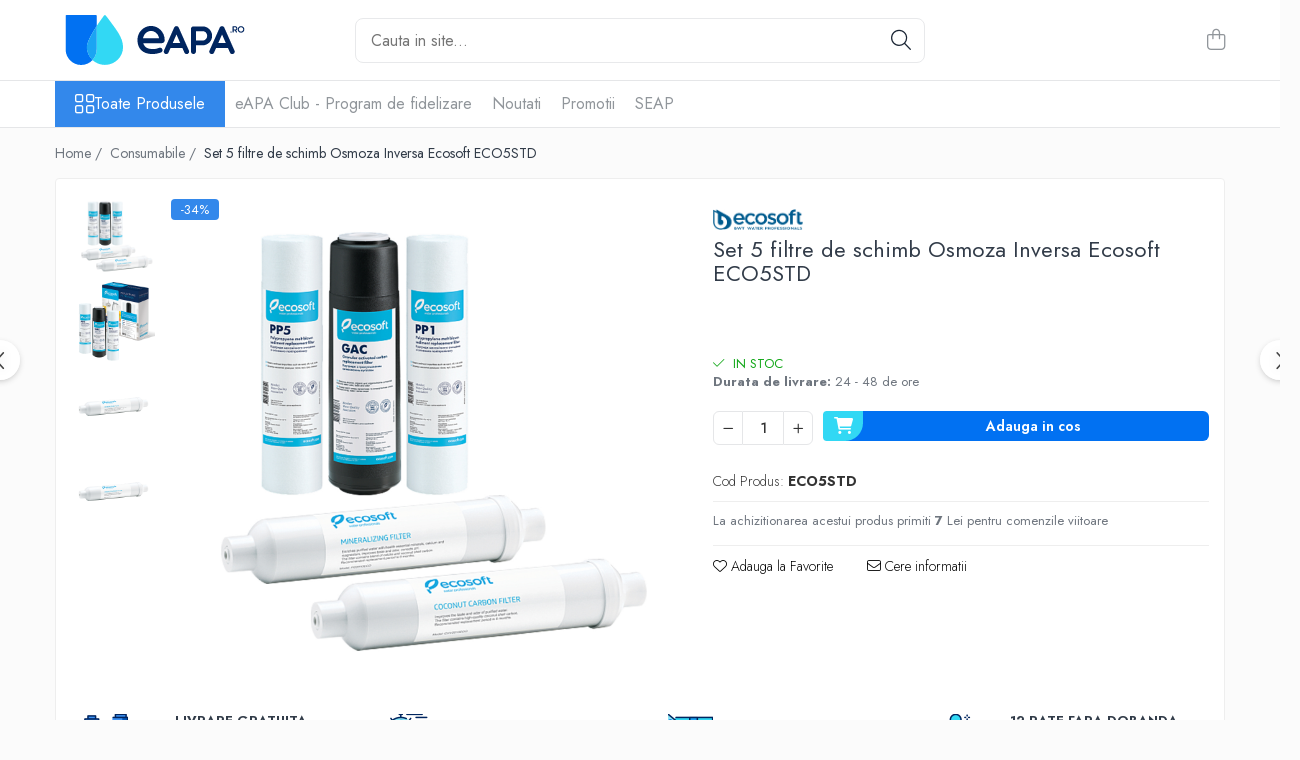

--- FILE ---
content_type: text/html; charset=UTF-8
request_url: https://www.eapa.ro/consumabile/set-5-filtre-de-schimb-osmoza-inversa-ecosoft-eco5std.html
body_size: 35526
content:
<!DOCTYPE html>

<html lang="ro-ro">

	<head>
		<meta charset="UTF-8">

		<script src="https://gomagcdn.ro/themes/fashion/js/lazysizes.min.js?v=10201350-4.243" async=""></script>

		<script>
			function g_js(callbk){typeof callbk === 'function' ? window.addEventListener("DOMContentLoaded", callbk, false) : false;}
		</script>

					<link rel="icon" sizes="48x48" href="https://gomagcdn.ro/domains2/eapa.ro/files/favicon/favicon8265.png">
			<link rel="apple-touch-icon" sizes="180x180" href="https://gomagcdn.ro/domains2/eapa.ro/files/favicon/favicon8265.png">
		
		<style>
			/*body.loading{overflow:hidden;}
			body.loading #wrapper{opacity: 0;visibility: hidden;}
			body #wrapper{opacity: 1;visibility: visible;transition:all .1s ease-out;}*/

			.main-header .main-menu{min-height:43px;}
			.-g-hide{visibility:hidden;opacity:0;}

					</style>
					<link rel="preconnect" href="https://fonts.googleapis.com" >
					<link rel="preconnect" href="https://fonts.gstatic.com" crossorigin>
		
		<link rel="preconnect" href="https://gomagcdn.ro"><link rel="dns-prefetch" href="https://fonts.googleapis.com" /><link rel="dns-prefetch" href="https://fonts.gstatic.com" /><link rel="dns-prefetch" href="https://connect.facebook.net" /><link rel="dns-prefetch" href="https://www.facebook.com" /><link rel="dns-prefetch" href="https://www.googletagmanager.com" />

					<link rel="preload" as="image" href="https://gomagcdn.ro/domains/aqualine.ro/files/product/original/set-5-filtre-de-schimb-osmoza-inversa-ecosoft-eco5std-600-9447.jpg"   >
					<link rel="preload" as="style" href="https://fonts.googleapis.com/css2?family=Jost:wght@200;300;400;500;600;700&display=swap" fetchpriority="high" onload="this.onload=null;this.rel='stylesheet'" crossorigin>
		
		<link rel="preload" href="https://gomagcdn.ro/themes/fashion/js/plugins.js?v=10201350-4.243" as="script">

		
					<link rel="preload" href="https://www.eapa.ro/theme/default.js?v=41730192263" as="script">
				
		<link rel="preload" href="https://gomagcdn.ro/themes/fashion/js/dev.js?v=10201350-4.243" as="script">

					<noscript>
				<link rel="stylesheet" href="https://fonts.googleapis.com/css2?family=Jost:wght@200;300;400;500;600;700&display=swap">
			</noscript>
		
					<link rel="stylesheet" href="https://gomagcdn.ro/themes/fashion/css/main-min-v2.css?v=10201350-4.243-1" data-values='{"blockScripts": "1"}'>
		
					<link rel="stylesheet" href="https://www.eapa.ro/theme/default.css?v=41730192263">
		
						<link rel="stylesheet" href="https://gomagcdn.ro/themes/fashion/css/dev-style.css?v=10201350-4.243-1">
		
		
		
		<link rel="alternate" hreflang="x-default" href="https://www.eapa.ro/consumabile/set-5-filtre-de-schimb-osmoza-inversa-ecosoft-eco5std.html">
									<!-- Google tag (gtag.js) -->
<script async src="https://www.googletagmanager.com/gtag/js?id=AW-16676620453"></script>
<script>
  window.dataLayer = window.dataLayer || [];
  function gtag(){dataLayer.push(arguments);}
  gtag('js', new Date());

  gtag('config', 'AW-16676620453');
</script>					
		<meta name="expires" content="never">
		<meta name="revisit-after" content="1 days">
					<meta name="author" content="Gomag">
				<title>Set 5 filtre de schimb Osmoza Inversa Ecosoft ECO5STD</title>


					<meta name="robots" content="index,follow" />
						
		<meta name="description" content="Set 5 filtre de schimb Osmoza Inversa Ecosoft ECO5STD">
		<meta class="viewport" name="viewport" content="width=device-width, initial-scale=1.0, user-scalable=no">
							<meta property="og:description" content="Set de 5 filtre de schimb pentru sistemele de osmoza inversa Ecosoft in 6 trepteSetul contine urmatoarele cartuse : Cartus filtrant polipropilena 10  - 5 microni Cartus filtrant Carbune activ 10  Cartus filtrant polipropilena 10  - 1 micron Cartus filtrant Inline Carbon activ Cartus filtrant Inline Remineralizare"/>
							<meta property="og:image" content="https://gomagcdn.ro/domains/aqualine.ro/files/product/large/set-5-filtre-de-schimb-osmoza-inversa-ecosoft-eco5std-600-9447.jpg"/>
															<link rel="canonical" href="https://www.eapa.ro/consumabile/set-5-filtre-de-schimb-osmoza-inversa-ecosoft-eco5std.html" />
			<meta property="og:url" content="https://www.eapa.ro/consumabile/set-5-filtre-de-schimb-osmoza-inversa-ecosoft-eco5std.html"/>
						
		<meta name="distribution" content="Global">
		<meta name="owner" content="www.eapa.ro">
		<meta name="publisher" content="www.eapa.ro">
		<meta name="rating" content="General">
		<meta name="copyright" content="Copyright www.eapa.ro 2026. All rights reserved">
		<link rel="search" href="https://www.eapa.ro/opensearch.ro.xml" type="application/opensearchdescription+xml" title="Cautare"/>

		
							<script src="https://gomagcdn.ro/themes/fashion/js/jquery-2.1.4.min.js"></script>
			<script defer src="https://gomagcdn.ro/themes/fashion/js/jquery.autocomplete.js?v=20181023"></script>
			<script src="https://gomagcdn.ro/themes/fashion/js/gomag.config.js?v=10201350-4.243"></script>
			<script src="https://gomagcdn.ro/themes/fashion/js/gomag.js?v=10201350-4.243"></script>
		
													<script>
	var items = [];

	items.push(
		{
			id		:'ECO5STD',
			name	:'Set 5 filtre de schimb Osmoza Inversa Ecosoft ECO5STD',
			brand	:'ECOSOFT',
			category:'Consumabile',
			price	:154.0000,
			google_business_vertical: 'retail'
		}
	);

	gtag('event', 'view_item', {
		items: [items],
		currency: "Lei",
		value: "154.0000",
		send_to: 'AW-16676620453'
	});
		gtag('event', 'page_view', {
		send_to: 'AW-16676620453',
		value: 154.0000,
		items: [{
			id: 'ECO5STD',
			google_business_vertical: 'retail'
		}]
		});
	</script><script>	
	$(document).ready(function(){
		
		$(document).on('click', $GomagConfig.cartSummaryItemRemoveButton, function() {
			var productId = $(this).attr("data-product");
			var productSku = $(this).attr("data-productsku");
			var productPrice = $(this).attr("data-productprice");
			var productQty = $(this).attr("data-qty");
			
			gtag('event', 'remove_from_cart', {
					send_to	: 'AW-16676620453',
					value	: parseFloat(productQty) * parseFloat(productPrice),
					items:[{
						id		: productSku,
						quantity: productQty,
						price	: productPrice		 
				}]
			})
			
		})
	
		$(document).on('click', $GomagConfig.checkoutItemRemoveButton, function() {
			
			var itemKey = $(this).attr('id').replace('__checkoutItemRemove','');
			var productId = $(this).data("product");
			var productSku = $(this).attr("productsku");
			var productPrice = $(this).attr("productprice");
			var productQty = $('#quantityToAdd_'+itemKey).val();
			
			gtag('event', 'remove_from_cart', {
				send_to	: 'AW-16676620453',
				value	: parseFloat(productQty) * parseFloat(productPrice),
				items	:[{
					id		: productSku,
					quantity: productQty,
					price	: productPrice
				}]
			})
			
		})
	});		
	
</script>
<!-- Global site tag (gtag.js) - Google Analytics -->
<script async src="https://www.googletagmanager.com/gtag/js?id=G-13PBZ4LXRQ"></script>
	<script>
 window.dataLayer = window.dataLayer || [];
  function gtag(){dataLayer.push(arguments);}
    var cookieValue = '';
  var name = 'g_c_consent' + "=";
  var decodedCookie = decodeURIComponent(document.cookie);
  var ca = decodedCookie.split(';');
  for(var i = 0; i <ca.length; i++) {
	var c = ca[i];
	while (c.charAt(0) == ' ') {
	  c = c.substring(1);
	}
	if (c.indexOf(name) == 0) {
	  cookieValue = c.substring(name.length, c.length);
	}
  }



if(cookieValue == ''){
	gtag('consent', 'default', {
	  'ad_storage': 'granted',
	  'ad_user_data': 'granted',
	  'ad_personalization': 'granted',
	  'analytics_storage': 'granted',
	  'personalization_storage': 'granted',
	  'functionality_storage': 'granted',
	  'security_storage': 'granted'
	});
	} else if(cookieValue != '-1'){


			gtag('consent', 'default', {
			'ad_storage': 'granted',
			'ad_user_data': 'granted',
			'ad_personalization': 'granted',
			'analytics_storage': 'granted',
			'personalization_storage': 'granted',
			'functionality_storage': 'granted',
			'security_storage': 'granted'
		});
	} else {
	 gtag('consent', 'default', {
		  'ad_storage': 'denied',
		  'ad_user_data': 'denied',
		  'ad_personalization': 'denied',
		  'analytics_storage': 'denied',
			'personalization_storage': 'denied',
			'functionality_storage': 'denied',
			'security_storage': 'denied'
		});

		 }
</script>
<script>

	
  gtag('js', new Date());

 
$.Gomag.bind('Cookie/Policy/Consent/Denied', function(){
	gtag('consent', 'update', {
		  'ad_storage': 'denied',
		  'ad_user_data': 'denied',
		  'ad_personalization': 'denied',
		  'analytics_storage': 'denied',
			'personalization_storage': 'denied',
			'functionality_storage': 'denied',
			'security_storage': 'denied'
		});
		})
$.Gomag.bind('Cookie/Policy/Consent/Granted', function(){
	gtag('consent', 'update', {
		  'ad_storage': 'granted',
		  'ad_user_data': 'granted',
		  'ad_personalization': 'granted',
		  'analytics_storage': 'granted',
			'personalization_storage': 'granted',
			'functionality_storage': 'granted',
			'security_storage': 'granted'
		});
		})
  gtag('config', 'G-13PBZ4LXRQ', {allow_enhanced_conversions: true });
</script>
<script>
	function gaBuildProductVariant(product)
	{
		let _return = '';
		if(product.version != undefined)
		{
			$.each(product.version, function(i, a){
				_return += (_return == '' ? '' : ', ')+a.value;
			})
		}
		return _return;
	}

</script>
<script>
	$.Gomag.bind('Product/Add/To/Cart/After/Listing', function gaProductAddToCartLV4(event, data) {
		if(data.product !== undefined) {
			var gaProduct = false;
			if(typeof(gaProducts) != 'undefined' && gaProducts[data.product.id] != undefined)
			{
				gaProduct = gaProducts[data.product.id];

			}

			if(gaProduct == false)
			{
				gaProduct = {};
				gaProduct.item_id = data.product.id;
				gaProduct.currency = data.product.currency ? (String(data.product.currency).toLowerCase() == 'lei' ? 'RON' : data.product.currency) : 'RON';
				gaProduct.item_name =  data.product.sku ;
				gaProduct.item_variant= gaBuildProductVariant(data.product);
				gaProduct.item_brand = data.product.brand;
				gaProduct.item_category = data.product.category;

			}

			gaProduct.price = parseFloat(data.product.price).toFixed(2);
			gaProduct.quantity = data.product.productQuantity;
			gtag("event", "add_to_cart", {
				currency: gaProduct.currency,
				value: parseFloat(gaProduct.price) * parseFloat(gaProduct.quantity),
				items: [
					gaProduct
				]
			});

		}
	})
	$.Gomag.bind('Product/Add/To/Cart/After/Details', function gaProductAddToCartDV4(event, data){

		if(data.product !== undefined){

			var gaProduct = false;
			if(
				typeof(gaProducts) != 'undefined'
				&&
				gaProducts[data.product.id] != undefined
			)
			{
				var gaProduct = gaProducts[data.product.id];
			}

			if(gaProduct == false)
			{
				gaProduct = {};
				gaProduct.item_id = data.product.id;
				gaProduct.currency = data.product.currency ? (String(data.product.currency).toLowerCase() == 'lei' ? 'RON' : data.product.currency) : 'RON';
				gaProduct.item_name =  data.product.sku ;
				gaProduct.item_variant= gaBuildProductVariant(data.product);
				gaProduct.item_brand = data.product.brand;
				gaProduct.item_category = data.product.category;

			}

			gaProduct.price = parseFloat(data.product.price).toFixed(2);
			gaProduct.quantity = data.product.productQuantity;


			gtag("event", "add_to_cart", {
			  currency: gaProduct.currency,
			  value: parseFloat(gaProduct.price) * parseFloat(gaProduct.quantity),
			  items: [
				gaProduct
			  ]
			});
        }

	})
	 $.Gomag.bind('Product/Remove/From/Cart', function gaProductRemovedFromCartV4(event, data){
		var envData = $.Gomag.getEnvData();
		var products = envData.products;

		if(data.data.product !== undefined && products[data.data.product] !== undefined){


			var dataProduct = products[data.data.product];


			gaProduct = {};
			gaProduct.item_id = dataProduct.id;

			gaProduct.item_name =   dataProduct.sku ;
			gaProduct.currency = dataProduct.currency ? (String(dataProduct.currency).toLowerCase() == 'lei' ? 'RON' : dataProduct.currency) : 'RON';
			gaProduct.item_category = dataProduct.category;
			gaProduct.item_brand = dataProduct.brand;
			gaProduct.price = parseFloat(dataProduct.price).toFixed(2);
			gaProduct.quantity = data.data.quantity;
			gaProduct.item_variant= gaBuildProductVariant(dataProduct);
			gtag("event", "remove_from_cart", {
			  currency: gaProduct.currency,
			  value: parseFloat(gaProduct.price) * parseFloat(gaProduct.quantity),
			  items: [
				gaProduct
			  ]
			});
        }

	});

	 $.Gomag.bind('Cart/Quantity/Update', function gaCartQuantityUpdateV4(event, data){
		var envData = $.Gomag.getEnvData();
		var products = envData.products;
		if(!data.data.finalQuantity || !data.data.initialQuantity)
		{
			return false;
		}
		var dataProduct = products[data.data.product];
		if(dataProduct == undefined)
		{
			return false;
		}

		gaProduct = {};
		gaProduct.item_id = dataProduct.id;
		gaProduct.currency = dataProduct.currency ? (String(dataProduct.currency).toLowerCase() == 'lei' ? 'RON' : dataProduct.currency) : 'RON';
		gaProduct.item_name =  dataProduct.sku ;

		gaProduct.item_category = dataProduct.category;
		gaProduct.item_brand = dataProduct.brand;
		gaProduct.price = parseFloat(dataProduct.price).toFixed(2);
		gaProduct.item_variant= gaBuildProductVariant(dataProduct);
		if(parseFloat(data.data.initialQuantity) < parseFloat(data.data.finalQuantity))
		{
			var quantity = parseFloat(data.data.finalQuantity) - parseFloat(data.data.initialQuantity);
			gaProduct.quantity = quantity;

			gtag("event", "add_to_cart", {
			  currency: gaProduct.currency,
			  value: parseFloat(gaProduct.price) * parseFloat(gaProduct.quantity),
			  items: [
				gaProduct
			  ]
			});
		}
		else if(parseFloat(data.data.initialQuantity) > parseFloat(data.data.finalQuantity))
		{
			var quantity = parseFloat(data.data.initialQuantity) - parseFloat(data.data.finalQuantity);
			gaProduct.quantity = quantity;
			gtag("event", "remove_from_cart", {
			  currency: gaProduct.currency,
			  value: parseFloat(gaProduct.price) * parseFloat(gaProduct.quantity),
			  items: [
				gaProduct
			  ]
			});
		}

	});

</script>
<script>
function gmsc(name, value)
{
	if(value != undefined && value)
	{
		var expires = new Date();
		expires.setTime(expires.getTime() + parseInt(3600*24*1000*90));
		document.cookie = encodeURIComponent(name) + "=" + encodeURIComponent(value) + '; expires='+ expires.toUTCString() + "; path=/";
	}
}
let gmqs = window.location.search;
let gmup = new URLSearchParams(gmqs);
gmsc('g_sc', gmup.get('shop_campaign'));
gmsc('shop_utm_campaign', gmup.get('utm_campaign'));
gmsc('shop_utm_medium', gmup.get('utm_medium'));
gmsc('shop_utm_source', gmup.get('utm_source'));
</script><!-- Facebook Pixel Code -->
				<script>
				!function(f,b,e,v,n,t,s){if(f.fbq)return;n=f.fbq=function(){n.callMethod?
				n.callMethod.apply(n,arguments):n.queue.push(arguments)};if(!f._fbq)f._fbq=n;
				n.push=n;n.loaded=!0;n.version="2.0";n.queue=[];t=b.createElement(e);t.async=!0;
				t.src=v;s=b.getElementsByTagName(e)[0];s.parentNode.insertBefore(t,s)}(window,
				document,"script","//connect.facebook.net/en_US/fbevents.js");

				fbq("init", "818141570485364");
				fbq("track", "PageView");</script>
				<!-- End Facebook Pixel Code -->
				<script>
				$.Gomag.bind('User/Ajax/Data/Loaded', function(event, data){
					if(data != undefined && data.data != undefined)
					{
						var eventData = data.data;
						if(eventData.facebookUserData != undefined)
						{
							$('body').append(eventData.facebookUserData);
						}
					}
				})
				</script>
				<meta name="facebook-domain-verification" content="5ztmpkbmeln632if14v75cs5h1u589" /><script>
	$.Gomag.bind('Product/Add/To/Cart/After/Listing', function(event, data){
		if(data.product !== undefined){
			gtag('event', 'add_to_cart', {
				send_to	: 'AW-16676620453',
				value	: parseFloat(data.product.productQuantity) * parseFloat(data.product.price),
				items	:[{
					id		: data.product.sku,
					name	: data.product.name,
					brand	: data.product.brand,
					category: data.product.category,
					quantity: data.product.productQuantity,
					price	: data.product.price
				 
			}]
		   })
        }
	})
	$.Gomag.bind('Product/Add/To/Cart/After/Details', function(event, data){
		
		if(data.product !== undefined){
			gtag('event', 'add_to_cart', {
				send_to: 'AW-16676620453',
				value: parseFloat(data.product.productQuantity) * parseFloat(data.product.price),
				items: [{
					id: data.product.sku,
					name		: data.product.name,
					brand		: data.product.brand,
					category	: data.product.category,
					quantity	: data.product.productQuantity,
					price		: data.product.price
				}]	
			})
		}
	})
   
</script>					
		
	</head>

	<body class="" style="">

		<script >
			function _addCss(url, attribute, value, loaded){
				var _s = document.createElement('link');
				_s.rel = 'stylesheet';
				_s.href = url;
				_s.type = 'text/css';
				if(attribute)
				{
					_s.setAttribute(attribute, value)
				}
				if(loaded){
					_s.onload = function(){
						var dom = document.getElementsByTagName('body')[0];
						//dom.classList.remove('loading');
					}
				}
				var _st = document.getElementsByTagName('link')[0];
				_st.parentNode.insertBefore(_s, _st);
			}
			//_addCss('https://fonts.googleapis.com/css2?family=Open+Sans:ital,wght@0,300;0,400;0,600;0,700;1,300;1,400&display=swap');
			_addCss('https://gomagcdn.ro/themes/_fonts/Open-Sans.css');

		</script>
		<script>
				/*setTimeout(
				  function()
				  {
				   document.getElementsByTagName('body')[0].classList.remove('loading');
				  }, 1000);*/
		</script>
							
		
		<div id="wrapper">
			<!-- BLOCK:5d7f9f973e26e8d2c5a2218163f14def start -->
<div id="_cartSummary" class="hide"></div>

<script >
	$(document).ready(function() {

		$(document).on('keypress', '.-g-input-loader', function(){
			$(this).addClass('-g-input-loading');
		})

		$.Gomag.bind('Product/Add/To/Cart/After', function(eventResponse, properties)
		{
									var data = JSON.parse(properties.data);
			$('.q-cart').html(data.quantity);
			if(parseFloat(data.quantity) > 0)
			{
				$('.q-cart').removeClass('hide');
			}
			else
			{
				$('.q-cart').addClass('hide');
			}
			$('.cartPrice').html(data.subtotal + ' ' + data.currency);
			$('.cartProductCount').html(data.quantity);


		})
		$('#_cartSummary').on('updateCart', function(event, cart) {
			var t = $(this);

			$.get('https://www.eapa.ro/cart-update', {
				cart: cart
			}, function(data) {

				$('.q-cart').html(data.quantity);
				if(parseFloat(data.quantity) > 0)
				{
					$('.q-cart').removeClass('hide');
				}
				else
				{
					$('.q-cart').addClass('hide');
				}
				$('.cartPrice').html(data.subtotal + ' ' + data.currency);
				$('.cartProductCount').html(data.quantity);
			}, 'json');
			window.ga = window.ga || function() {
				(ga.q = ga.q || []).push(arguments)
			};
			ga('send', 'event', 'Buton', 'Click', 'Adauga_Cos');
		});

		if(window.gtag_report_conversion) {
			$(document).on("click", 'li.phone-m', function() {
				var phoneNo = $('li.phone-m').children( "a").attr('href');
				gtag_report_conversion(phoneNo);
			});

		}

	});
</script>



<header class="main-header container-bg clearfix" data-block="headerBlock">
	<div class="discount-tape container-h full -g-hide" id="_gomagHellobar"></div>

		
	<div class="top-head-bg container-h full">

		<div class="top-head container-h">
			<div class="row">
				<div class="col-md-3 col-sm-3 col-xs-5 logo-h">
					
	<a href="https://www.eapa.ro" id="logo" data-pageId="2">
		<img src="https://gomagcdn.ro/domains2/eapa.ro/files/company/logo-eapa-8286378082.svg" fetchpriority="high" class="img-responsive" alt="eApa - Magazinul tău pentru soluții de filtrare și tratare a apei" title="eApa - Magazinul tău pentru soluții de filtrare și tratare a apei" width="200" height="50" style="width:auto;">
	</a>
				</div>
				<div class="col-md-4 col-sm-4 col-xs-7 main search-form-box">
					
<form name="search-form" class="search-form" action="https://www.eapa.ro/produse" id="_searchFormMainHeader">

	<input id="_autocompleteSearchMainHeader" name="c" class="input-placeholder -g-input-loader" type="text" placeholder="Cauta in site..." aria-label="Search"  value="">
	<button id="_doSearch" class="search-button" aria-hidden="true">
		<i class="fa fa-search" aria-hidden="true"></i>
	</button>

				<script >
			$(document).ready(function() {

				$('#_autocompleteSearchMainHeader').autocomplete({
					serviceUrl: 'https://www.eapa.ro/autocomplete',
					minChars: 2,
					deferRequestBy: 700,
					appendTo: '#_searchFormMainHeader',
					width: parseInt($('#_doSearch').offset().left) - parseInt($('#_autocompleteSearchMainHeader').offset().left),
					formatResult: function(suggestion, currentValue) {
						return suggestion.value;
					},
					onSelect: function(suggestion) {
						$(this).val(suggestion.data);
					},
					onSearchComplete: function(suggestion) {
						$(this).removeClass('-g-input-loading');
					}
				});
				$(document).on('click', '#_doSearch', function(e){
					e.preventDefault();
					if($('#_autocompleteSearchMainHeader').val() != '')
					{
						$('#_searchFormMainHeader').submit();
					}
				})
			});
		</script>
	

</form>
				</div>
				<div class="col-md-5 col-sm-5 acount-section">
					
<ul>
	<li class="search-m hide">
		<a href="#" class="-g-no-url" aria-label="Cauta in site..." data-pageId="">
			<i class="fa fa-search search-open" aria-hidden="true"></i>
			<i style="display:none" class="fa fa-times search-close" aria-hidden="true"></i>
		</a>
	</li>
	<li class="-g-user-icon -g-user-icon-empty">
			
	</li>
	
				<li class="wishlist-header hide">
		<a href="https://www.eapa.ro/wishlist" aria-label="Wishlist" data-pageId="28">
			<span class="-g-wishlist-product-count -g-hide"></span>
			<i class="fa fa-heart-o" aria-hidden="true"></i>
			<span class="">Favorite</span>
		</a>
	</li>
	<li class="cart-header-btn cart">
		<a class="cart-drop _showCartHeader" href="https://www.eapa.ro/cos-de-cumparaturi" aria-label="Cos de cumparaturi">
			<span class="q-cart hide">0</span>
			<i class="fa fa-shopping-bag" aria-hidden="true"></i>
			<span class="count cartPrice">0,00
				
			</span>
		</a>
					<div class="cart-dd  _cartShow cart-closed"></div>
			</li>

	</ul>

	<script>
		$(document).ready(function() {
			//Cart
							$('.cart').mouseenter(function() {
					$.Gomag.showCartSummary('div._cartShow');
				}).mouseleave(function() {
					$.Gomag.hideCartSummary('div._cartShow');
					$('div._cartShow').removeClass('cart-open');
				});
						$(document).on('click', '.dropdown-toggle', function() {
				window.location = $(this).attr('href');
			})
		})
	</script>

				</div>
			</div>
		</div>
	</div>


<div id="navigation">
	<nav id="main-menu" class="main-menu container-h full clearfix">
		<a href="#" class="menu-trg -g-no-url" title="Produse">
			<span>&nbsp;</span>
		</a>
		
<div class="container-h nav-menu-hh clearfix">

	<!-- BASE MENU -->
	<ul class="
			nav-menu base-menu
			
			
		">

		<li class="all-product-button menu-drop">
			<a class="" href="#mm-2">Toate Produsele <i class="fa fa-angle-down"></i></a>
			<div class="menu-dd">
				

	<ul class="FH">
			
		<li class="ifDrop __GomagMM ">
							<a
					href="https://www.eapa.ro/dedurizare"
					class="  "
					rel="  "
					
					title="Dedurizare"
					data-Gomag=''
					data-block-name="mainMenuD0"
					data-pageId= "80"
					data-block="mainMenuD">
											<span class="list">Dedurizare</span>
						<i class="fa fa-angle-right"></i>
				</a>

										<ul class="drop-list clearfix w100">
															<li class="image">
																	</li>
																																						<li class="fl">
										<div class="col">
											<p class="title">
												<a
												href="https://www.eapa.ro/dedurizator-tip-cabinet"
												class="title    "
												rel="  "
												
												title="Dedurizator tip Cabinet"
												data-Gomag=''
												data-block-name="mainMenuD1"
												data-block="mainMenuD"
												data-pageId= "80"
												>
																										Dedurizator tip Cabinet
												</a>
											</p>
																						
										</div>
									</li>
																																<li class="fl">
										<div class="col">
											<p class="title">
												<a
												href="https://www.eapa.ro/dedurizator-simplex"
												class="title    "
												rel="  "
												
												title="Dedurizator Simplex"
												data-Gomag=''
												data-block-name="mainMenuD1"
												data-block="mainMenuD"
												data-pageId= "80"
												>
																										Dedurizator Simplex
												</a>
											</p>
																						
										</div>
									</li>
																																<li class="fl">
										<div class="col">
											<p class="title">
												<a
												href="https://www.eapa.ro/dedurizator-duplex"
												class="title    "
												rel="  "
												
												title="Dedurizator Duplex"
												data-Gomag=''
												data-block-name="mainMenuD1"
												data-block="mainMenuD"
												data-pageId= "80"
												>
																										Dedurizator Duplex
												</a>
											</p>
																						
										</div>
									</li>
																													</ul>
									
		</li>
		
		<li class="ifDrop __GomagMM ">
							<a
					href="https://www.eapa.ro/carcase-si-filtre"
					class="  "
					rel="  "
					
					title="Carcase si filtre"
					data-Gomag=''
					data-block-name="mainMenuD0"
					data-pageId= "80"
					data-block="mainMenuD">
											<span class="list">Carcase si filtre</span>
						<i class="fa fa-angle-right"></i>
				</a>

										<ul class="drop-list clearfix w100">
															<li class="image">
																	</li>
																																						<li class="fl">
										<div class="col">
											<p class="title">
												<a
												href="https://www.eapa.ro/filtre-5"
												class="title    "
												rel="  "
												
												title="Filtre 5""
												data-Gomag=''
												data-block-name="mainMenuD1"
												data-block="mainMenuD"
												data-pageId= "80"
												>
																										Filtre 5&quot;
												</a>
											</p>
																						
										</div>
									</li>
																																<li class="fl">
										<div class="col">
											<p class="title">
												<a
												href="https://www.eapa.ro/filtre-10"
												class="title    "
												rel="  "
												
												title="Filtre 10""
												data-Gomag=''
												data-block-name="mainMenuD1"
												data-block="mainMenuD"
												data-pageId= "80"
												>
																										Filtre 10&quot;
												</a>
											</p>
																						
										</div>
									</li>
																																<li class="fl">
										<div class="col">
											<p class="title">
												<a
												href="https://www.eapa.ro/filtre-20-slim"
												class="title    "
												rel="  "
												
												title="Filtre 20" slim"
												data-Gomag=''
												data-block-name="mainMenuD1"
												data-block="mainMenuD"
												data-pageId= "80"
												>
																										Filtre 20&quot; slim
												</a>
											</p>
																						
										</div>
									</li>
																																<li class="fl">
										<div class="col">
											<p class="title">
												<a
												href="https://www.eapa.ro/filtre-big-blue-10"
												class="title    "
												rel="  "
												
												title="Filtre Big Blue 10""
												data-Gomag=''
												data-block-name="mainMenuD1"
												data-block="mainMenuD"
												data-pageId= "80"
												>
																										Filtre Big Blue 10&quot;
												</a>
											</p>
																						
										</div>
									</li>
																																<li class="fl">
										<div class="col">
											<p class="title">
												<a
												href="https://www.eapa.ro/filtre-big-blue-20"
												class="title    "
												rel="  "
												
												title="Filtre Big Blue 20""
												data-Gomag=''
												data-block-name="mainMenuD1"
												data-block="mainMenuD"
												data-pageId= "80"
												>
																										Filtre Big Blue 20&quot;
												</a>
											</p>
																						
										</div>
									</li>
																																<li class="fl">
										<div class="col">
											<p class="title">
												<a
												href="https://www.eapa.ro/filtre-cintropur"
												class="title    "
												rel="  "
												
												title="Filtre Cintropur"
												data-Gomag=''
												data-block-name="mainMenuD1"
												data-block="mainMenuD"
												data-pageId= "80"
												>
																										Filtre Cintropur
												</a>
											</p>
																						
										</div>
									</li>
																																<li class="fl">
										<div class="col">
											<p class="title">
												<a
												href="https://www.eapa.ro/sisteme-duplex-triplex"
												class="title    "
												rel="  "
												
												title="Sisteme duplex / triplex"
												data-Gomag=''
												data-block-name="mainMenuD1"
												data-block="mainMenuD"
												data-pageId= "80"
												>
																										Sisteme duplex / triplex
												</a>
											</p>
																						
										</div>
									</li>
																																<li class="fl">
										<div class="col">
											<p class="title">
												<a
												href="https://www.eapa.ro/filtre-speciale"
												class="title    "
												rel="  "
												
												title="Filtre speciale"
												data-Gomag=''
												data-block-name="mainMenuD1"
												data-block="mainMenuD"
												data-pageId= "80"
												>
																										Filtre speciale
												</a>
											</p>
																						
										</div>
									</li>
																																<li class="fl">
										<div class="col">
											<p class="title">
												<a
												href="https://www.eapa.ro/filtre-casnice"
												class="title    "
												rel="  "
												
												title="Filtre Casnice"
												data-Gomag=''
												data-block-name="mainMenuD1"
												data-block="mainMenuD"
												data-pageId= "80"
												>
																										Filtre Casnice
												</a>
											</p>
																						
										</div>
									</li>
																													</ul>
									
		</li>
		
		<li class="ifDrop __GomagMM ">
							<a
					href="https://www.eapa.ro/consumabile"
					class="  "
					rel="  "
					
					title="Consumabile"
					data-Gomag=''
					data-block-name="mainMenuD0"
					data-pageId= "80"
					data-block="mainMenuD">
											<span class="list">Consumabile</span>
						<i class="fa fa-angle-right"></i>
				</a>

										<ul class="drop-list clearfix w100">
															<li class="image">
																	</li>
																																						<li class="fl">
										<div class="col">
											<p class="title">
												<a
												href="https://www.eapa.ro/cartuse-5"
												class="title    "
												rel="  "
												
												title="Cartuse 5""
												data-Gomag=''
												data-block-name="mainMenuD1"
												data-block="mainMenuD"
												data-pageId= "80"
												>
																										Cartuse 5&quot;
												</a>
											</p>
																						
										</div>
									</li>
																																<li class="fl">
										<div class="col">
											<p class="title">
												<a
												href="https://www.eapa.ro/cartuse-clasice-10"
												class="title    "
												rel="  "
												
												title="Cartuse clasice 10""
												data-Gomag=''
												data-block-name="mainMenuD1"
												data-block="mainMenuD"
												data-pageId= "80"
												>
																										Cartuse clasice 10&quot;
												</a>
											</p>
																						
										</div>
									</li>
																																<li class="fl">
										<div class="col">
											<p class="title">
												<a
												href="https://www.eapa.ro/cartuse-slim-20"
												class="title    "
												rel="  "
												
												title="Cartuse slim 20""
												data-Gomag=''
												data-block-name="mainMenuD1"
												data-block="mainMenuD"
												data-pageId= "80"
												>
																										Cartuse slim 20&quot;
												</a>
											</p>
																						
										</div>
									</li>
																																<li class="fl">
										<div class="col">
											<p class="title">
												<a
												href="https://www.eapa.ro/cartuse-big-blue-10"
												class="title    "
												rel="  "
												
												title="Cartuse Big Blue 10""
												data-Gomag=''
												data-block-name="mainMenuD1"
												data-block="mainMenuD"
												data-pageId= "80"
												>
																										Cartuse Big Blue 10&quot;
												</a>
											</p>
																						
										</div>
									</li>
																																<li class="fl">
										<div class="col">
											<p class="title">
												<a
												href="https://www.eapa.ro/cartuse-big-blue-20"
												class="title    "
												rel="  "
												
												title="Cartuse Big Blue 20""
												data-Gomag=''
												data-block-name="mainMenuD1"
												data-block="mainMenuD"
												data-pageId= "80"
												>
																										Cartuse Big Blue 20&quot;
												</a>
											</p>
																						
										</div>
									</li>
																																<li class="fl">
										<div class="col">
											<p class="title">
												<a
												href="https://www.eapa.ro/seturi-de-cartuse"
												class="title    "
												rel="  "
												
												title="Seturi de cartuse"
												data-Gomag=''
												data-block-name="mainMenuD1"
												data-block="mainMenuD"
												data-pageId= "80"
												>
																										Seturi de cartuse
												</a>
											</p>
																						
										</div>
									</li>
																																<li class="fl">
										<div class="col">
											<p class="title">
												<a
												href="https://www.eapa.ro/mansoane-cintropur"
												class="title    "
												rel="  "
												
												title="Mansoane Cintropur"
												data-Gomag=''
												data-block-name="mainMenuD1"
												data-block="mainMenuD"
												data-pageId= "80"
												>
																										Mansoane Cintropur
												</a>
											</p>
																						
										</div>
									</li>
																																<li class="fl">
										<div class="col">
											<p class="title">
												<a
												href="https://www.eapa.ro/membrane-osmoza-inversa"
												class="title    "
												rel="  "
												
												title="Membrane osmoza inversa"
												data-Gomag=''
												data-block-name="mainMenuD1"
												data-block="mainMenuD"
												data-pageId= "80"
												>
																										Membrane osmoza inversa
												</a>
											</p>
																						
										</div>
									</li>
																																<li class="fl">
										<div class="col">
											<p class="title">
												<a
												href="https://www.eapa.ro/membrana-ultrafiltrare"
												class="title    "
												rel="  "
												
												title="Membrana Ultrafiltrare"
												data-Gomag=''
												data-block-name="mainMenuD1"
												data-block="mainMenuD"
												data-pageId= "80"
												>
																										Membrana Ultrafiltrare
												</a>
											</p>
																						
										</div>
									</li>
																																<li class="fl">
										<div class="col">
											<p class="title">
												<a
												href="https://www.eapa.ro/cartuse-in-line"
												class="title    "
												rel="  "
												
												title="Cartuse In-Line"
												data-Gomag=''
												data-block-name="mainMenuD1"
												data-block="mainMenuD"
												data-pageId= "80"
												>
																										Cartuse In-Line
												</a>
											</p>
																						
										</div>
									</li>
																																<li class="fl">
										<div class="col">
											<p class="title">
												<a
												href="https://www.eapa.ro/cartuse-diverse"
												class="title    "
												rel="  "
												
												title="Cartuse diverse"
												data-Gomag=''
												data-block-name="mainMenuD1"
												data-block="mainMenuD"
												data-pageId= "80"
												>
																										Cartuse diverse
												</a>
											</p>
																						
										</div>
									</li>
																																<li class="fl">
										<div class="col">
											<p class="title">
												<a
												href="https://www.eapa.ro/cartuse-atipice"
												class="title    "
												rel="  "
												
												title="Cartuse atipice"
												data-Gomag=''
												data-block-name="mainMenuD1"
												data-block="mainMenuD"
												data-pageId= "80"
												>
																										Cartuse atipice
												</a>
											</p>
																						
										</div>
									</li>
																																<li class="fl">
										<div class="col">
											<p class="title">
												<a
												href="https://www.eapa.ro/lampi-uv-de-schimb"
												class="title    "
												rel="  "
												
												title="Lampi UV de schimb"
												data-Gomag=''
												data-block-name="mainMenuD1"
												data-block="mainMenuD"
												data-pageId= "80"
												>
																										Lampi UV de schimb
												</a>
											</p>
																						
										</div>
									</li>
																													</ul>
									
		</li>
		
		<li class="ifDrop __GomagMM ">
							<a
					href="https://www.eapa.ro/sisteme-de-filtrare"
					class="  "
					rel="  "
					
					title="Sisteme de filtrare"
					data-Gomag=''
					data-block-name="mainMenuD0"
					data-pageId= "80"
					data-block="mainMenuD">
											<span class="list">Sisteme de filtrare</span>
						<i class="fa fa-angle-right"></i>
				</a>

										<ul class="drop-list clearfix w100">
															<li class="image">
																	</li>
																																						<li class="fl">
										<div class="col">
											<p class="title">
												<a
												href="https://www.eapa.ro/microfiltrare"
												class="title    "
												rel="  "
												
												title="Microfiltrare"
												data-Gomag=''
												data-block-name="mainMenuD1"
												data-block="mainMenuD"
												data-pageId= "80"
												>
																										Microfiltrare
												</a>
											</p>
																						
										</div>
									</li>
																																<li class="fl">
										<div class="col">
											<p class="title">
												<a
												href="https://www.eapa.ro/ultrafiltrare"
												class="title    "
												rel="  "
												
												title="Ultrafiltrare"
												data-Gomag=''
												data-block-name="mainMenuD1"
												data-block="mainMenuD"
												data-pageId= "80"
												>
																										Ultrafiltrare
												</a>
											</p>
																						
										</div>
									</li>
																																<li class="fl">
										<div class="col">
											<p class="title">
												<a
												href="https://www.eapa.ro/sterilizare-cu-uv"
												class="title    "
												rel="  "
												
												title="Sterilizare cu UV"
												data-Gomag=''
												data-block-name="mainMenuD1"
												data-block="mainMenuD"
												data-pageId= "80"
												>
																										Sterilizare cu UV
												</a>
											</p>
																						
										</div>
									</li>
																																<li class="fl">
										<div class="col">
											<p class="title">
												<a
												href="https://www.eapa.ro/dozatoare"
												class="title    "
												rel="  "
												
												title="Dozatoare"
												data-Gomag=''
												data-block-name="mainMenuD1"
												data-block="mainMenuD"
												data-pageId= "80"
												>
																										Dozatoare
												</a>
											</p>
																						
										</div>
									</li>
																													</ul>
									
		</li>
		
		<li class="ifDrop __GomagMM ">
							<a
					href="https://www.eapa.ro/osmoza-inversa"
					class="  "
					rel="  "
					
					title="Osmoza inversa"
					data-Gomag=''
					data-block-name="mainMenuD0"
					data-pageId= "80"
					data-block="mainMenuD">
											<span class="list">Osmoza inversa</span>
						<i class="fa fa-angle-right"></i>
				</a>

										<ul class="drop-list clearfix w100">
															<li class="image">
																	</li>
																																						<li class="fl">
										<div class="col">
											<p class="title">
												<a
												href="https://www.eapa.ro/sisteme-fara-pompa-de-presiune"
												class="title    "
												rel="  "
												
												title="Sisteme fara pompa de presiune"
												data-Gomag=''
												data-block-name="mainMenuD1"
												data-block="mainMenuD"
												data-pageId= "80"
												>
																										Sisteme fara pompa de presiune
												</a>
											</p>
																						
										</div>
									</li>
																																<li class="fl">
										<div class="col">
											<p class="title">
												<a
												href="https://www.eapa.ro/sisteme-cu-pompa-de-presiune"
												class="title    "
												rel="  "
												
												title="Sisteme cu pompa de presiune"
												data-Gomag=''
												data-block-name="mainMenuD1"
												data-block="mainMenuD"
												data-pageId= "80"
												>
																										Sisteme cu pompa de presiune
												</a>
											</p>
																						
										</div>
									</li>
																																<li class="fl">
										<div class="col">
											<p class="title">
												<a
												href="https://www.eapa.ro/sisteme-cu-flux-direct"
												class="title    "
												rel="  "
												
												title="Sisteme cu flux direct"
												data-Gomag=''
												data-block-name="mainMenuD1"
												data-block="mainMenuD"
												data-pageId= "80"
												>
																										Sisteme cu flux direct
												</a>
											</p>
																						
										</div>
									</li>
																																<li class="fl">
										<div class="col">
											<p class="title">
												<a
												href="https://www.eapa.ro/sisteme-profesionale"
												class="title    "
												rel="  "
												
												title="Sisteme profesionale"
												data-Gomag=''
												data-block-name="mainMenuD1"
												data-block="mainMenuD"
												data-pageId= "80"
												>
																										Sisteme profesionale
												</a>
											</p>
																						
										</div>
									</li>
																													</ul>
									
		</li>
		
		<li class="ifDrop __GomagMM ">
							<a
					href="https://www.eapa.ro/statii-automate"
					class="  "
					rel="  "
					
					title="Statii automate"
					data-Gomag=''
					data-block-name="mainMenuD0"
					data-pageId= "80"
					data-block="mainMenuD">
											<span class="list">Statii automate</span>
						<i class="fa fa-angle-right"></i>
				</a>

										<ul class="drop-list clearfix w100">
															<li class="image">
																	</li>
																																						<li class="fl">
										<div class="col">
											<p class="title">
												<a
												href="https://www.eapa.ro/ecomix"
												class="title    "
												rel="  "
												
												title="ECOMIX"
												data-Gomag=''
												data-block-name="mainMenuD1"
												data-block="mainMenuD"
												data-pageId= "80"
												>
																										ECOMIX
												</a>
											</p>
																						
										</div>
									</li>
																																<li class="fl">
										<div class="col">
											<p class="title">
												<a
												href="https://www.eapa.ro/deferizare-cu-pyrolox"
												class="title    "
												rel="  "
												
												title="Deferizare  cu Pyrolox"
												data-Gomag=''
												data-block-name="mainMenuD1"
												data-block="mainMenuD"
												data-pageId= "80"
												>
																										Deferizare  cu Pyrolox
												</a>
											</p>
																						
										</div>
									</li>
																																<li class="fl">
										<div class="col">
											<p class="title">
												<a
												href="https://www.eapa.ro/deferizare-cu-birm"
												class="title    "
												rel="  "
												
												title="Deferizare  cu BIRM"
												data-Gomag=''
												data-block-name="mainMenuD1"
												data-block="mainMenuD"
												data-pageId= "80"
												>
																										Deferizare  cu BIRM
												</a>
											</p>
																						
										</div>
									</li>
																																<li class="fl">
										<div class="col">
											<p class="title">
												<a
												href="https://www.eapa.ro/zeolit-turbidex"
												class="title    "
												rel="  "
												
												title="Zeolit / Turbidex"
												data-Gomag=''
												data-block-name="mainMenuD1"
												data-block="mainMenuD"
												data-pageId= "80"
												>
																										Zeolit / Turbidex
												</a>
											</p>
																						
										</div>
									</li>
																																<li class="fl">
										<div class="col">
											<p class="title">
												<a
												href="https://www.eapa.ro/carbune-activ"
												class="title    "
												rel="  "
												
												title="Carbune Activ"
												data-Gomag=''
												data-block-name="mainMenuD1"
												data-block="mainMenuD"
												data-pageId= "80"
												>
																										Carbune Activ
												</a>
											</p>
																						
										</div>
									</li>
																																<li class="fl">
										<div class="col">
											<p class="title">
												<a
												href="https://www.eapa.ro/filter-ag"
												class="title    "
												rel="  "
												
												title="Filter AG"
												data-Gomag=''
												data-block-name="mainMenuD1"
												data-block="mainMenuD"
												data-pageId= "80"
												>
																										Filter AG
												</a>
											</p>
																						
										</div>
									</li>
																																<li class="fl">
										<div class="col">
											<p class="title">
												<a
												href="https://www.eapa.ro/eliminare-nitriti-nitrati"
												class="title    "
												rel="  "
												
												title="Eliminare nitriti / nitrati"
												data-Gomag=''
												data-block-name="mainMenuD1"
												data-block="mainMenuD"
												data-pageId= "80"
												>
																										Eliminare nitriti / nitrati
												</a>
											</p>
																						
										</div>
									</li>
																																<li class="fl">
										<div class="col">
											<p class="title">
												<a
												href="https://www.eapa.ro/pompe-dozatoare"
												class="title    "
												rel="  "
												
												title="Pompe dozatoare"
												data-Gomag=''
												data-block-name="mainMenuD1"
												data-block="mainMenuD"
												data-pageId= "80"
												>
																										Pompe dozatoare
												</a>
											</p>
																						
										</div>
									</li>
																													</ul>
									
		</li>
		
		<li class="ifDrop __GomagMM ">
							<a
					href="https://www.eapa.ro/componente-si-accesorii"
					class="  "
					rel="  "
					
					title="Componente si accesorii"
					data-Gomag=''
					data-block-name="mainMenuD0"
					data-pageId= "80"
					data-block="mainMenuD">
											<span class="list">Componente si accesorii</span>
						<i class="fa fa-angle-right"></i>
				</a>

										<ul class="drop-list clearfix w100">
															<li class="image">
																	</li>
																																						<li class="fl">
										<div class="col">
											<p class="title">
												<a
												href="https://www.eapa.ro/baterii-purificator"
												class="title    "
												rel="  "
												
												title="Baterii purificator"
												data-Gomag=''
												data-block-name="mainMenuD1"
												data-block="mainMenuD"
												data-pageId= "80"
												>
																										Baterii purificator
												</a>
											</p>
																						
										</div>
									</li>
																																<li class="fl">
										<div class="col">
											<p class="title">
												<a
												href="https://www.eapa.ro/carcase-de-schimb"
												class="title    "
												rel="  "
												
												title="Carcase de schimb"
												data-Gomag=''
												data-block-name="mainMenuD1"
												data-block="mainMenuD"
												data-pageId= "80"
												>
																										Carcase de schimb
												</a>
											</p>
																						
										</div>
									</li>
																																<li class="fl">
										<div class="col">
											<p class="title">
												<a
												href="https://www.eapa.ro/chei-strangere"
												class="title    "
												rel="  "
												
												title="Chei strangere"
												data-Gomag=''
												data-block-name="mainMenuD1"
												data-block="mainMenuD"
												data-pageId= "80"
												>
																										Chei strangere
												</a>
											</p>
																						
										</div>
									</li>
																																<li class="fl">
										<div class="col">
											<p class="title">
												<a
												href="https://www.eapa.ro/cleme-si-suporti"
												class="title    "
												rel="  "
												
												title="Cleme si suporti"
												data-Gomag=''
												data-block-name="mainMenuD1"
												data-block="mainMenuD"
												data-pageId= "80"
												>
																										Cleme si suporti
												</a>
											</p>
																						
										</div>
									</li>
																																<li class="fl">
										<div class="col">
											<p class="title">
												<a
												href="https://www.eapa.ro/conectori-si-fitinguri"
												class="title    "
												rel="  "
												
												title="Conectori si fitinguri"
												data-Gomag=''
												data-block-name="mainMenuD1"
												data-block="mainMenuD"
												data-pageId= "80"
												>
																										Conectori si fitinguri
												</a>
											</p>
																						
										</div>
									</li>
																																<li class="fl">
										<div class="col">
											<p class="title">
												<a
												href="https://www.eapa.ro/componente-filtre"
												class="title    "
												rel="  "
												
												title="Componente filtre"
												data-Gomag=''
												data-block-name="mainMenuD1"
												data-block="mainMenuD"
												data-pageId= "80"
												>
																										Componente filtre
												</a>
											</p>
																						
										</div>
									</li>
																																<li class="fl">
										<div class="col">
											<p class="title">
												<a
												href="https://www.eapa.ro/furtun"
												class="title    "
												rel="  "
												
												title="Furtun"
												data-Gomag=''
												data-block-name="mainMenuD1"
												data-block="mainMenuD"
												data-pageId= "80"
												>
																										Furtun
												</a>
											</p>
																						
										</div>
									</li>
																																<li class="fl">
										<div class="col">
											<p class="title">
												<a
												href="https://www.eapa.ro/garnituri-si-oringuri"
												class="title    "
												rel="  "
												
												title="Garnituri si oringuri"
												data-Gomag=''
												data-block-name="mainMenuD1"
												data-block="mainMenuD"
												data-pageId= "80"
												>
																										Garnituri si oringuri
												</a>
											</p>
																						
										</div>
									</li>
																																<li class="fl">
										<div class="col">
											<p class="title">
												<a
												href="https://www.eapa.ro/testere-si-masurare"
												class="title    "
												rel="  "
												
												title="Testere si Masurare"
												data-Gomag=''
												data-block-name="mainMenuD1"
												data-block="mainMenuD"
												data-pageId= "80"
												>
																										Testere si Masurare
												</a>
											</p>
																						
										</div>
									</li>
																																<li class="fl">
										<div class="col">
											<p class="title">
												<a
												href="https://www.eapa.ro/valve-si-automatizari"
												class="title    "
												rel="  "
												
												title="Valve si Automatizari"
												data-Gomag=''
												data-block-name="mainMenuD1"
												data-block="mainMenuD"
												data-pageId= "80"
												>
																										Valve si Automatizari
												</a>
											</p>
																						
										</div>
									</li>
																																<li class="fl">
										<div class="col">
											<p class="title">
												<a
												href="https://www.eapa.ro/surse-alimentare"
												class="title    "
												rel="  "
												
												title="Surse alimentare"
												data-Gomag=''
												data-block-name="mainMenuD1"
												data-block="mainMenuD"
												data-pageId= "80"
												>
																										Surse alimentare
												</a>
											</p>
																						
										</div>
									</li>
																																<li class="fl">
										<div class="col">
											<p class="title">
												<a
												href="https://www.eapa.ro/tub-quartz"
												class="title    "
												rel="  "
												
												title="Tub quartz"
												data-Gomag=''
												data-block-name="mainMenuD1"
												data-block="mainMenuD"
												data-pageId= "80"
												>
																										Tub quartz
												</a>
											</p>
																						
										</div>
									</li>
																																<li class="fl">
										<div class="col">
											<p class="title">
												<a
												href="https://www.eapa.ro/rezervoare"
												class="title    "
												rel="  "
												
												title="Rezervoare"
												data-Gomag=''
												data-block-name="mainMenuD1"
												data-block="mainMenuD"
												data-pageId= "80"
												>
																										Rezervoare
												</a>
											</p>
																						
										</div>
									</li>
																																<li class="fl">
										<div class="col">
											<p class="title">
												<a
												href="https://www.eapa.ro/medii-de-filtrare"
												class="title    "
												rel="  "
												
												title="Medii de filtrare"
												data-Gomag=''
												data-block-name="mainMenuD1"
												data-block="mainMenuD"
												data-pageId= "80"
												>
																										Medii de filtrare
												</a>
											</p>
																						
										</div>
									</li>
																																<li class="fl">
										<div class="col">
											<p class="title">
												<a
												href="https://www.eapa.ro/pompe-de-presiune"
												class="title    "
												rel="  "
												
												title="Pompe de presiune"
												data-Gomag=''
												data-block-name="mainMenuD1"
												data-block="mainMenuD"
												data-pageId= "80"
												>
																										Pompe de presiune
												</a>
											</p>
																						
										</div>
									</li>
																																<li class="fl">
										<div class="col">
											<p class="title">
												<a
												href="https://www.eapa.ro/conectori-statie"
												class="title    "
												rel="  "
												
												title="Conectori statie"
												data-Gomag=''
												data-block-name="mainMenuD1"
												data-block="mainMenuD"
												data-pageId= "80"
												>
																										Conectori statie
												</a>
											</p>
																						
										</div>
									</li>
																																<li class="fl">
										<div class="col">
											<p class="title">
												<a
												href="https://www.eapa.ro/contoare-si-debitmetre"
												class="title    "
												rel="  "
												
												title="Contoare si debitmetre"
												data-Gomag=''
												data-block-name="mainMenuD1"
												data-block="mainMenuD"
												data-pageId= "80"
												>
																										Contoare si debitmetre
												</a>
											</p>
																						
										</div>
									</li>
																																<li class="fl">
										<div class="col">
											<p class="title">
												<a
												href="https://www.eapa.ro/accesorii-diverse"
												class="title    "
												rel="  "
												
												title="Accesorii diverse"
												data-Gomag=''
												data-block-name="mainMenuD1"
												data-block="mainMenuD"
												data-pageId= "80"
												>
																										Accesorii diverse
												</a>
											</p>
																						
										</div>
									</li>
																																<li class="fl">
										<div class="col">
											<p class="title">
												<a
												href="https://www.eapa.ro/robineti"
												class="title    "
												rel="  "
												
												title="Robineti"
												data-Gomag=''
												data-block-name="mainMenuD1"
												data-block="mainMenuD"
												data-pageId= "80"
												>
																										Robineti
												</a>
											</p>
																						
										</div>
									</li>
																													</ul>
									
		</li>
				</ul>
			</div>
		</li>

		

	
		<li class="menu-drop __GomagSM   ">

			<a
				href="https://www.eapa.ro/eapa-club"
				rel="  "
				
				title="eAPA Club - Program de fidelizare"
				data-Gomag=''
				data-block="mainMenuD"
				data-pageId= "113"
				class=" "
			>
								eAPA Club - Program de fidelizare
							</a>
					</li>
	
		<li class="menu-drop __GomagSM   ">

			<a
				href="https://www.eapa.ro/noutati"
				rel="  "
				
				title="Noutati"
				data-Gomag=''
				data-block="mainMenuD"
				data-pageId= "12"
				class=" "
			>
								Noutati
							</a>
					</li>
	
		<li class="menu-drop __GomagSM   ">

			<a
				href="https://www.eapa.ro/promotii"
				rel="  "
				
				title="Promotii"
				data-Gomag=''
				data-block="mainMenuD"
				data-pageId= "13"
				class=" "
			>
								Promotii
							</a>
					</li>
	
		<li class="menu-drop __GomagSM   ">

			<a
				href="https://www.eapa.ro/achizitii-seap"
				rel="  "
				
				title="SEAP"
				data-Gomag=''
				data-block="mainMenuD"
				data-pageId= "91"
				class=" "
			>
								SEAP
							</a>
					</li>
	
	</ul> <!-- end of BASE MENU -->

</div>
		<ul class="mobile-icon fr">

									<li class="user-m -g-user-icon -g-user-icon-empty">
			</li>
			<li class="wishlist-header-m hide">
				<a href="https://www.eapa.ro/wishlist">
					<span class="-g-wishlist-product-count"></span>
					<i class="fa fa-heart-o" aria-hidden="true"></i>

				</a>
			</li>
			<li class="cart-m">
				<a href="https://www.eapa.ro/cos-de-cumparaturi">
					<span class="q-cart hide">0</span>
					<i class="fa fa-shopping-bag" aria-hidden="true"></i>
				</a>
			</li>
			<li class="search-m">
				<a href="#" class="-g-no-url" aria-label="Cauta in site...">
					<i class="fa fa-search search-open" aria-hidden="true"></i>
					<i style="display:none" class="fa fa-times search-close" aria-hidden="true"></i>
				</a>
			</li>
					</ul>
	</nav>
	<!-- end main-nav -->

	<div style="display:none" class="search-form-box search-toggle">
		<form name="search-form" class="search-form" action="https://www.eapa.ro/produse" id="_searchFormMobileToggle">
			<input id="_autocompleteSearchMobileToggle" name="c" class="input-placeholder -g-input-loader" type="text" autofocus="autofocus" value="" placeholder="Cauta in site..." aria-label="Search">
			<button id="_doSearchMobile" class="search-button" aria-hidden="true">
				<i class="fa fa-search" aria-hidden="true"></i>
			</button>

										<script >
					$(document).ready(function() {
						$('#_autocompleteSearchMobileToggle').autocomplete({
							serviceUrl: 'https://www.eapa.ro/autocomplete',
							minChars: 2,
							deferRequestBy: 700,
							appendTo: '#_searchFormMobileToggle',
							width: parseInt($('#_doSearchMobile').offset().left) - parseInt($('#_autocompleteSearchMobileToggle').offset().left),
							formatResult: function(suggestion, currentValue) {
								return suggestion.value;
							},
							onSelect: function(suggestion) {
								$(this).val(suggestion.data);
							},
							onSearchComplete: function(suggestion) {
								$(this).removeClass('-g-input-loading');
							}
						});

						$(document).on('click', '#_doSearchMobile', function(e){
							e.preventDefault();
							if($('#_autocompleteSearchMobileToggle').val() != '')
							{
								$('#_searchFormMobileToggle').submit();
							}
						})
					});
				</script>
			
		</form>
	</div>
</div>

</header>
<!-- end main-header --><!-- BLOCK:5d7f9f973e26e8d2c5a2218163f14def end -->
			
<script >
	$.Gomag.bind('Product/Add/To/Cart/Validate', function(response, isValid)
	{
		$($GomagConfig.versionAttributesName).removeClass('versionAttributeError');

		if($($GomagConfig.versionAttributesSelectSelector).length && !$($GomagConfig.versionAttributesSelectSelector).val())
		{

			if ($($GomagConfig.versionAttributesHolder).position().top < jQuery(window).scrollTop()){
				//scroll up
				 $([document.documentElement, document.body]).animate({
					scrollTop: $($GomagConfig.versionAttributesHolder).offset().top - 55
				}, 1000, function() {
					$($GomagConfig.versionAttributesName).addClass('versionAttributeError');
				});
			}
			else if ($($GomagConfig.versionAttributesHolder).position().top + $($GomagConfig.versionAttributesHolder).height() >
				$(window).scrollTop() + (
					window.innerHeight || document.documentElement.clientHeight
				)) {
				//scroll down
				$('html,body').animate({
					scrollTop: $($GomagConfig.versionAttributesHolder).position().top - (window.innerHeight || document.documentElement.clientHeight) + $($GomagConfig.versionAttributesHolder).height() -55 }, 1000, function() {
					$($GomagConfig.versionAttributesName).addClass('versionAttributeError');
				}
				);
			}
			else{
				$($GomagConfig.versionAttributesName).addClass('versionAttributeError');
			}

			isValid.noError = false;
		}
		if($($GomagConfig.versionAttributesSelector).length && !$('.'+$GomagConfig.versionAttributesActiveSelectorClass).length)
		{

			if ($($GomagConfig.versionAttributesHolder).position().top < jQuery(window).scrollTop()){
				//scroll up
				 $([document.documentElement, document.body]).animate({
					scrollTop: $($GomagConfig.versionAttributesHolder).offset().top - 55
				}, 1000, function() {
					$($GomagConfig.versionAttributesName).addClass('versionAttributeError');
				});
			}
			else if ($($GomagConfig.versionAttributesHolder).position().top + $($GomagConfig.versionAttributesHolder).height() >
				$(window).scrollTop() + (
					window.innerHeight || document.documentElement.clientHeight
				)) {
				//scroll down
				$('html,body').animate({
					scrollTop: $($GomagConfig.versionAttributesHolder).position().top - (window.innerHeight || document.documentElement.clientHeight) + $($GomagConfig.versionAttributesHolder).height() -55 }, 1000, function() {
					$($GomagConfig.versionAttributesName).addClass('versionAttributeError');
				}
				);
			}
			else{
				$($GomagConfig.versionAttributesName).addClass('versionAttributeError');
			}

			isValid.noError = false;
		}
	});
	$.Gomag.bind('Page/Load', function removeSelectedVersionAttributes(response, settings) {
		/* remove selection for versions */
		if((settings.doNotSelectVersion != undefined && settings.doNotSelectVersion === true) && $($GomagConfig.versionAttributesSelector).length && !settings.reloadPageOnVersionClick) {
			$($GomagConfig.versionAttributesSelector).removeClass($GomagConfig.versionAttributesActiveSelectorClass);
		}

		if((settings.doNotSelectVersion != undefined && settings.doNotSelectVersion === true) && $($GomagConfig.versionAttributesSelectSelector).length) {
			var selected = settings.reloadPageOnVersionClick != undefined && settings.reloadPageOnVersionClick ? '' : 'selected="selected"';

			$($GomagConfig.versionAttributesSelectSelector).prepend('<option value="" ' + selected + '>Selectati</option>');
		}
	});
	$(document).ready(function() {
		function is_touch_device2() {
			return (('ontouchstart' in window) || (navigator.MaxTouchPoints > 0) || (navigator.msMaxTouchPoints > 0));
		};

		
		$.Gomag.bind('Product/Details/After/Ajax/Load', function(e, payload)
		{
			let reinit = payload.reinit;
			let response = payload.response;

			if(reinit){
				$('.thumb-h:not(.horizontal):not(.vertical)').insertBefore('.vertical-slide-img');

				var hasThumb = $('.thumb-sld').length > 0;

				$('.prod-lg-sld:not(.disabled)').slick({
					slidesToShow: 1,
					slidesToScroll: 1,
					//arrows: false,
					fade: true,
					//cssEase: 'linear',
					dots: true,
					infinite: false,
					draggable: false,
					dots: true,
					//adaptiveHeight: true,
					asNavFor: hasThumb ? '.thumb-sld' : null
				/*}).on('afterChange', function(event, slick, currentSlide, nextSlide){
					if($( window ).width() > 800 ){

						$('.zoomContainer').remove();
						$('#img_0').removeData('elevateZoom');
						var source = $('#img_'+currentSlide).attr('data-src');
						var fullImage = $('#img_'+currentSlide).attr('data-full-image');
						$('.swaped-image').attr({
							//src:source,
							"data-zoom-image":fullImage
						});
						$('.zoomWindowContainer div').stop().css("background-image","url("+ fullImage +")");
						$("#img_"+currentSlide).elevateZoom({responsive: true});
					}*/
				});

				if($( window ).width() < 767 ){
					$('.prod-lg-sld.disabled').slick({
						slidesToShow: 1,
						slidesToScroll: 1,
						fade: true,
						dots: true,
						infinite: false,
						draggable: false,
						dots: true,
					});
				}

				$('.prod-lg-sld.slick-slider').slick('resize');

				//PRODUCT THUMB SLD
				if ($('.thumb-h.horizontal').length){
					$('.thumb-sld').slick({
						vertical: false,
						slidesToShow: 6,
						slidesToScroll: 1,
						asNavFor: '.prod-lg-sld',
						dots: false,
						infinite: false,
						//centerMode: true,
						focusOnSelect: true
					});
				} else if ($('.thumb-h').length) {
					$('.thumb-sld').slick({
						vertical: true,
						slidesToShow: 4,
						slidesToScroll: 1,
						asNavFor: '.prod-lg-sld',
						dots: false,
						infinite: false,
						draggable: false,
						swipe: false,
						//adaptiveHeight: true,
						//centerMode: true,
						focusOnSelect: true
					});
				}

				if($.Gomag.isMobile()){
					$($GomagConfig.bannerDesktop).remove()
					$($GomagConfig.bannerMobile).removeClass('hideSlide');
				} else {
					$($GomagConfig.bannerMobile).remove()
					$($GomagConfig.bannerDesktop).removeClass('hideSlide');
				}
			}

			$.Gomag.trigger('Product/Details/After/Ajax/Load/Complete', {'response':response});
		});

		$.Gomag.bind('Product/Details/After/Ajax/Response', function(e, payload)
		{
			let response = payload.response;
			let data = payload.data;
			let reinitSlider = false;

			if (response.title) {
				let $content = $('<div>').html(response.title);
				let title = $($GomagConfig.detailsProductTopHolder).find($GomagConfig.detailsProductTitleHolder).find('.title > span');
				let newTitle = $content.find('.title > span');
				if(title.text().trim().replace(/\s+/g, ' ') != newTitle.text().trim().replace(/\s+/g, ' ')){
					$.Gomag.fadeReplace(title,newTitle);
				}

				let brand = $($GomagConfig.detailsProductTopHolder).find($GomagConfig.detailsProductTitleHolder).find('.brand-detail');
				let newBrand = $content.find('.brand-detail');
				if(brand.text().trim().replace(/\s+/g, ' ') != newBrand.text().trim().replace(/\s+/g, ' ')){
					$.Gomag.fadeReplace(brand,newBrand);
				}

				let review = $($GomagConfig.detailsProductTopHolder).find($GomagConfig.detailsProductTitleHolder).find('.__reviewTitle');
				let newReview = $content.find('.__reviewTitle');
				if(review.text().trim().replace(/\s+/g, ' ') != newReview.text().trim().replace(/\s+/g, ' ')){
					$.Gomag.fadeReplace(review,newReview);
				}
			}

			if (response.images) {
				let $content = $('<div>').html(response.images);
				var imagesHolder = $($GomagConfig.detailsProductTopHolder).find($GomagConfig.detailsProductImagesHolder);
				var images = [];
				imagesHolder.find('img').each(function() {
					var dataSrc = $(this).attr('data-src');
					if (dataSrc) {
						images.push(dataSrc);
					}
				});

				var newImages = [];
				$content.find('img').each(function() {
					var dataSrc = $(this).attr('data-src');
					if (dataSrc) {
						newImages.push(dataSrc);
					}
				});

				if(!$content.find('.thumb-h.horizontal').length && imagesHolder.find('.thumb-h.horizontal').length){
					$content.find('.thumb-h').addClass('horizontal');
				}
				
				const newTop  = $content.find('.product-icon-box:not(.bottom)').first();
				const oldTop  = imagesHolder.find('.product-icon-box:not(.bottom)').first();

				if (newTop.length && oldTop.length && (newTop.prop('outerHTML') !== oldTop.prop('outerHTML'))) {
					oldTop.replaceWith(newTop.clone());
				}
				
				const newBottom = $content.find('.product-icon-box.bottom').first();
				const oldBottom = imagesHolder.find('.product-icon-box.bottom').first();

				if (newBottom.length && oldBottom.length && (newBottom.prop('outerHTML') !== oldBottom.prop('outerHTML'))) {
					oldBottom.replaceWith(newBottom.clone());
				}

				if (images.length !== newImages.length || images.some((val, i) => val !== newImages[i])) {
					$.Gomag.fadeReplace($($GomagConfig.detailsProductTopHolder).find($GomagConfig.detailsProductImagesHolder), $content.html());
					reinitSlider = true;
				}
			}

			if (response.details) {
				let $content = $('<div>').html(response.details);
				$content.find('.stock-limit').hide();
				function replaceDetails(content){
					$($GomagConfig.detailsProductTopHolder).find($GomagConfig.detailsProductDetailsHolder).html(content);
				}

				if($content.find('.__shippingPriceTemplate').length && $($GomagConfig.detailsProductTopHolder).find('.__shippingPriceTemplate').length){
					$content.find('.__shippingPriceTemplate').replaceWith($($GomagConfig.detailsProductTopHolder).find('.__shippingPriceTemplate'));
					$($GomagConfig.detailsProductTopHolder).find('.__shippingPriceTemplate').slideDown(100);
				} else if (!$content.find('.__shippingPriceTemplate').length && $($GomagConfig.detailsProductTopHolder).find('.__shippingPriceTemplate').length){
					$($GomagConfig.detailsProductTopHolder).find('.__shippingPriceTemplate').slideUp(100);
				}

				if($content.find('.btn-flstockAlertBTN').length && !$($GomagConfig.detailsProductTopHolder).find('.btn-flstockAlertBTN').length || !$content.find('.btn-flstockAlertBTN').length && $($GomagConfig.detailsProductTopHolder).find('.btn-flstockAlertBTN').length){
					$.Gomag.fadeReplace($($GomagConfig.detailsProductTopHolder).find('.add-section'), $content.find('.add-section').clone().html());
					setTimeout(function(){
						replaceDetails($content.html());
					}, 500)
				} else if ($content.find('.-g-empty-add-section').length && $($GomagConfig.detailsProductTopHolder).find('.add-section').length) {
					$($GomagConfig.detailsProductTopHolder).find('.add-section').slideUp(100, function() {
						replaceDetails($content.html());
					});
				} else if($($GomagConfig.detailsProductTopHolder).find('.-g-empty-add-section').length && $content.find('.add-section').length){
					$($GomagConfig.detailsProductTopHolder).find('.-g-empty-add-section').replaceWith($content.find('.add-section').clone().hide());
					$($GomagConfig.detailsProductTopHolder).find('.add-section').slideDown(100, function() {
						replaceDetails($content.html());
					});
				} else {
					replaceDetails($content.html());
				}

			}

			$.Gomag.trigger('Product/Details/After/Ajax/Load', {'properties':data, 'response':response, 'reinit':reinitSlider});
		});

	});
</script>


<div class="container-h container-bg product-page-holder ">

	
<div class="breadcrumbs-default breadcrumbs-default-product clearfix -g-breadcrumbs-container">
  <ol>
    <li>
      <a href="https://www.eapa.ro/">Home&nbsp;/&nbsp;</a>
    </li>
        		<li>
		  <a href="https://www.eapa.ro/consumabile">Consumabile&nbsp;/&nbsp;</a>
		</li>
		        <li class="active">Set 5 filtre de schimb Osmoza Inversa Ecosoft ECO5STD</li>
  </ol>
</div>
<!-- breadcrumbs-default -->

	

	<div id="-g-product-page-before"></div>

	<div id="product-page">

		
<div class="container-h product-top -g-product-1629" data-product-id="1629">

	<div class="row -g-product-row-box">
		<div class="detail-title col-sm-6 pull-right -g-product-title">
			
<div class="go-back-icon">
	<a href="https://www.eapa.ro/consumabile">
		<i class="fa fa-arrow-left" aria-hidden="true"></i>
	</a>
</div>

<h1 class="title">
			<a class="brand-detail-image" href="https://www.eapa.ro/produse/ecosoft">
			<img width="90" src="https://gomagcdn.ro/domains2/eapa.ro/files/brand/original/logo68374412.png" alt="ECOSOFT" title="ECOSOFT">
		</a>
		<span>

		Set 5 filtre de schimb Osmoza Inversa Ecosoft ECO5STD
		
	</span>
</h1>

			<a class="brand-detail-image-mobile" href="https://www.eapa.ro/produse/ecosoft">
			<img width="90" src="https://gomagcdn.ro/domains2/eapa.ro/files/brand/original/logo68374412.png" alt="ECOSOFT" title="ECOSOFT">
		</a>
	
<div class="__reviewTitle">
	
					
</div>		</div>
		<div class="detail-slider-holder col-sm-6 -g-product-images">
			

<div class="vertical-slider-box">
    <div class="vertical-slider-pager-h">

					
<div class="thumb-h vertical">
    <ul class="thumb-sld">
        
        
                    <li class="thumb-item">
            <a href="#" class="-g-no-url">
                <img 
                    class="image-swap-trigger __retargetingImageThumbSelector" 
                    src="https://gomagcdn.ro/domains/aqualine.ro/files/product/original/set-5-filtre-de-schimb-osmoza-inversa-ecosoft-eco5std-600-9447.jpg"
                    data-src="https://gomagcdn.ro/domains/aqualine.ro/files/product/original/set-5-filtre-de-schimb-osmoza-inversa-ecosoft-eco5std-600-9447.jpg"
                    
                    loading="lazy"
                    alt="Set 5 filtre de schimb Osmoza Inversa Ecosoft ECO5STD [0]" 
                    title="Set 5 filtre de schimb Osmoza Inversa Ecosoft ECO5STD [0]" 
                    width="83"
                >
            </a>
            </li>
                    <li class="thumb-item">
            <a href="#" class="-g-no-url">
                <img 
                    class="image-swap-trigger __retargetingImageThumbSelector" 
                    src="https://gomagcdn.ro/domains/aqualine.ro/files/product/original/set-5-filtre-de-schimb-osmoza-inversa-ecosoft-eco5std-600-7043.png"
                    data-src="https://gomagcdn.ro/domains/aqualine.ro/files/product/original/set-5-filtre-de-schimb-osmoza-inversa-ecosoft-eco5std-600-7043.png"
                    
                    loading="lazy"
                    alt="Set 5 filtre de schimb Osmoza Inversa Ecosoft ECO5STD [1]" 
                    title="Set 5 filtre de schimb Osmoza Inversa Ecosoft ECO5STD [1]" 
                    width="83"
                >
            </a>
            </li>
                    <li class="thumb-item">
            <a href="#" class="-g-no-url">
                <img 
                    class="image-swap-trigger __retargetingImageThumbSelector" 
                    src="https://gomagcdn.ro/domains/aqualine.ro/files/product/original/set-5-filtre-de-schimb-osmoza-inversa-ecosoft-eco5std-600-9046.png"
                    data-src="https://gomagcdn.ro/domains/aqualine.ro/files/product/original/set-5-filtre-de-schimb-osmoza-inversa-ecosoft-eco5std-600-9046.png"
                    
                    loading="lazy"
                    alt="Set 5 filtre de schimb Osmoza Inversa Ecosoft ECO5STD [2]" 
                    title="Set 5 filtre de schimb Osmoza Inversa Ecosoft ECO5STD [2]" 
                    width="83"
                >
            </a>
            </li>
                    <li class="thumb-item">
            <a href="#" class="-g-no-url">
                <img 
                    class="image-swap-trigger __retargetingImageThumbSelector" 
                    src="https://gomagcdn.ro/domains/aqualine.ro/files/product/original/set-5-filtre-de-schimb-osmoza-inversa-ecosoft-eco5std-600-7200.png"
                    data-src="https://gomagcdn.ro/domains/aqualine.ro/files/product/original/set-5-filtre-de-schimb-osmoza-inversa-ecosoft-eco5std-600-7200.png"
                    
                    loading="lazy"
                    alt="Set 5 filtre de schimb Osmoza Inversa Ecosoft ECO5STD [3]" 
                    title="Set 5 filtre de schimb Osmoza Inversa Ecosoft ECO5STD [3]" 
                    width="83"
                >
            </a>
            </li>
        
            </ul>
</div>		
		<div class="vertical-slide-img">
			<ul class="prod-lg-sld ">
																													
				
									<li>
						<a href="https://gomagcdn.ro/domains/aqualine.ro/files/product/original/set-5-filtre-de-schimb-osmoza-inversa-ecosoft-eco5std-600-9447.jpg" data-fancybox="prod-gallery" data-base-class="detail-layout" data-caption="Set 5 filtre de schimb Osmoza Inversa Ecosoft ECO5STD" class="__retargetingImageThumbSelector"  title="Set 5 filtre de schimb Osmoza Inversa Ecosoft ECO5STD">
															<img
									id="img_0"
									data-id="1629"
									class="img-responsive"
									src="https://gomagcdn.ro/domains/aqualine.ro/files/product/original/set-5-filtre-de-schimb-osmoza-inversa-ecosoft-eco5std-600-9447.jpg"
																			fetchpriority="high"
																		data-src="https://gomagcdn.ro/domains/aqualine.ro/files/product/original/set-5-filtre-de-schimb-osmoza-inversa-ecosoft-eco5std-600-9447.jpg"
									alt="Set 5 filtre de schimb Osmoza Inversa Ecosoft ECO5STD [1]"
									title="Set 5 filtre de schimb Osmoza Inversa Ecosoft ECO5STD [1]"
									width="700" height="700"
								>
							
																				</a>
					</li>
									<li>
						<a href="https://gomagcdn.ro/domains/aqualine.ro/files/product/original/set-5-filtre-de-schimb-osmoza-inversa-ecosoft-eco5std-600-7043.png" data-fancybox="prod-gallery" data-base-class="detail-layout" data-caption="Set 5 filtre de schimb Osmoza Inversa Ecosoft ECO5STD" class="__retargetingImageThumbSelector"  title="Set 5 filtre de schimb Osmoza Inversa Ecosoft ECO5STD">
															<img
									id="img_1"
									data-id="1629"
									class="img-responsive"
									src="https://gomagcdn.ro/domains/aqualine.ro/files/product/original/set-5-filtre-de-schimb-osmoza-inversa-ecosoft-eco5std-600-7043.png"
																			loading="lazy" 
																		data-src="https://gomagcdn.ro/domains/aqualine.ro/files/product/original/set-5-filtre-de-schimb-osmoza-inversa-ecosoft-eco5std-600-7043.png"
									alt="Set 5 filtre de schimb Osmoza Inversa Ecosoft ECO5STD [2]"
									title="Set 5 filtre de schimb Osmoza Inversa Ecosoft ECO5STD [2]"
									width="700" height="700"
								>
							
																				</a>
					</li>
									<li>
						<a href="https://gomagcdn.ro/domains/aqualine.ro/files/product/original/set-5-filtre-de-schimb-osmoza-inversa-ecosoft-eco5std-600-9046.png" data-fancybox="prod-gallery" data-base-class="detail-layout" data-caption="Set 5 filtre de schimb Osmoza Inversa Ecosoft ECO5STD" class="__retargetingImageThumbSelector"  title="Set 5 filtre de schimb Osmoza Inversa Ecosoft ECO5STD">
															<img
									id="img_2"
									data-id="1629"
									class="img-responsive"
									src="https://gomagcdn.ro/domains/aqualine.ro/files/product/original/set-5-filtre-de-schimb-osmoza-inversa-ecosoft-eco5std-600-9046.png"
																			loading="lazy" 
																		data-src="https://gomagcdn.ro/domains/aqualine.ro/files/product/original/set-5-filtre-de-schimb-osmoza-inversa-ecosoft-eco5std-600-9046.png"
									alt="Set 5 filtre de schimb Osmoza Inversa Ecosoft ECO5STD [3]"
									title="Set 5 filtre de schimb Osmoza Inversa Ecosoft ECO5STD [3]"
									width="700" height="700"
								>
							
																				</a>
					</li>
									<li>
						<a href="https://gomagcdn.ro/domains/aqualine.ro/files/product/original/set-5-filtre-de-schimb-osmoza-inversa-ecosoft-eco5std-600-7200.png" data-fancybox="prod-gallery" data-base-class="detail-layout" data-caption="Set 5 filtre de schimb Osmoza Inversa Ecosoft ECO5STD" class="__retargetingImageThumbSelector"  title="Set 5 filtre de schimb Osmoza Inversa Ecosoft ECO5STD">
															<img
									id="img_3"
									data-id="1629"
									class="img-responsive"
									src="https://gomagcdn.ro/domains/aqualine.ro/files/product/original/set-5-filtre-de-schimb-osmoza-inversa-ecosoft-eco5std-600-7200.png"
																			loading="lazy" 
																		data-src="https://gomagcdn.ro/domains/aqualine.ro/files/product/original/set-5-filtre-de-schimb-osmoza-inversa-ecosoft-eco5std-600-7200.png"
									alt="Set 5 filtre de schimb Osmoza Inversa Ecosoft ECO5STD [4]"
									title="Set 5 filtre de schimb Osmoza Inversa Ecosoft ECO5STD [4]"
									width="700" height="700"
								>
							
																				</a>
					</li>
											</ul>

			<div class="product-icon-box product-icon-box-1629">
														<span class="hide icon discount bg-main -g-icon-discount-1629 -g-data- ">-34%</span>

									
							</div>
			<div class="product-icon-box bottom product-icon-bottom-box-1629">

							</div>
		</div>

		    </div>
</div>

<div class="clear"></div>
<div class="detail-share" style="text-align: center;">

            </div>
		</div>
		<div class="col-sm-6 detail-prod-attr pull-right -g-product-details">
			
<script >
  $(window).load(function() {
    setTimeout(function() {
      if ($($GomagConfig.detailsProductPriceBox + '1629').hasClass('-g-hide')) {
        $($GomagConfig.detailsProductPriceBox + '1629').removeClass('-g-hide');
      }
		if ($($GomagConfig.detailsDiscountIcon + '1629').hasClass('hide')) {
			$($GomagConfig.detailsDiscountIcon + '1629').removeClass('hide');
		}
	}, 3000);
  });
</script>


<script >
	$(document).ready(function(){
		$.Gomag.bind('Product/Disable/AddToCart', function addToCartDisababled(){
			$('.add2cart').addClass($GomagConfig.addToCartDisababled);
		})

		$('.-g-base-price-info').hover(function(){
			$('.-g-base-price-info-text').addClass('visible');
		}, function(){
			$('.-g-base-price-info-text').removeClass('visible');
		})

		$('.-g-prp-price-info').hover(function(){
			$('.-g-prp-price-info-text').addClass('visible');
		}, function(){
			$('.-g-prp-price-info-text').removeClass('visible');
		})
	})
</script>


<style>
	.detail-price .-g-prp-display{display: block;font-size:.85em!important;text-decoration:none;margin-bottom:3px;}
    .-g-prp-display .bPrice{display:inline-block;vertical-align:middle;}
    .-g-prp-display .icon-info{display:block;}
    .-g-base-price-info, .-g-prp-price-info{display:inline-block;vertical-align:middle;position: relative;margin-top: -3px;margin-left: 3px;}
    .-g-prp-price-info{margin-top: 0;margin-left: 0;}
    .detail-price s:not(.-g-prp-display) .-g-base-price-info{display:none;}
	.-g-base-price-info-text, .-g-prp-price-info-text{
		position: absolute;
		top: 25px;
		left: -100px;
		width: 200px;
		padding: 10px;
		font-family: "Open Sans",sans-serif;
		font-size:12px;
		color: #000;
		line-height:1.1;
		text-align: center;
		border-radius: 2px;
		background: #5d5d5d;
		opacity: 0;
		visibility: hidden;
		background: #fff;
		box-shadow: 0 2px 18px 0 rgb(0 0 0 / 15%);
		transition: all 0.3s cubic-bezier(0.9,0,0.2,0.99);
		z-index: 9;
	}
	.-g-base-price-info-text.visible, .-g-prp-price-info-text.visible{visibility: visible; opacity: 1;}
</style>
<span class="detail-price text-main -g-product-price-box-1629 -g-hide " data-block="DetailsPrice" data-product-id="1629">

			<input type="hidden" id="productBasePrice" value="235.0000"/>
		<input type="hidden" id="productFinalPrice" value="154.0000"/>
		<input type="hidden" id="productCurrency" value="Lei"/>
		<input type="hidden" id="productVat" value="21"/>
		
		<s>
			
							<span class="bPrice -g-product-full-price-1629">
					235,00
					Lei
				</span>
			
			<span class="-g-base-price-info">
				<svg class="icon-info" fill="#00000095" xmlns="http://www.w3.org/2000/svg" viewBox="0 0 48 48" width="18" height="18"><path d="M 24 4 C 12.972066 4 4 12.972074 4 24 C 4 35.027926 12.972066 44 24 44 C 35.027934 44 44 35.027926 44 24 C 44 12.972074 35.027934 4 24 4 z M 24 7 C 33.406615 7 41 14.593391 41 24 C 41 33.406609 33.406615 41 24 41 C 14.593385 41 7 33.406609 7 24 C 7 14.593391 14.593385 7 24 7 z M 24 14 A 2 2 0 0 0 24 18 A 2 2 0 0 0 24 14 z M 23.976562 20.978516 A 1.50015 1.50015 0 0 0 22.5 22.5 L 22.5 33.5 A 1.50015 1.50015 0 1 0 25.5 33.5 L 25.5 22.5 A 1.50015 1.50015 0 0 0 23.976562 20.978516 z"/></svg>
				<span class="-g-base-price-info-text -g-base-price-info-text-1629"></span>
			</span>
			

		</s>

		
		

		<span class="fPrice -g-product-final-price-1629">
			154,00
			Lei
		</span>



		
		<span class="-g-product-details-um -g-product-um-1629 hide"></span>

		
		
		
		<span id="_countDown_1629" class="_countDownTimer -g-product-count-down-1629"></span>

							</span>


<div class="detail-product-atributes" data-product-id = "1629">
		
	</div>

<div class="detail-product-atributes" data-product-id = "1629">
	<div class="prod-attr-h -g-version-attribute-holder">
		
	</div>

	
										<span class="stock-status available -g-product-stock-status-1629" data-initialstock="286" >
					<i class="fa fa-check-circle-o" aria-hidden="true"></i>
										In stoc
				</span>
										<p class="__shippingDeliveryTime  ">
				<b>Durata de livrare:</b>
				24 - 48 de ore
			</p>
			</div>




  						<div class="clear"></div>
<div class="__shippingPriceTemplate"></div>
<script >
	$(document).ready(function() {
		$(document).on('click', '#getShippingInfo', function() {
			$.Gomag.openDefaultPopup(undefined, {
				src: 'https://www.eapa.ro/info-transport?type=popup',
				iframe : {css : {width : '400px'}}
			});
		});
		
		$('body').on('shippingLocationChanged', function(e, productId){
			
			$.Gomag.ajax('https://www.eapa.ro/ajaxGetShippingPrice', {product: productId }, 'GET', function(data){
				if(data != undefined) {
					$('.__shippingPriceTemplate').hide().html(data.shippingPriceTemplate);
					$('.__shippingPriceTemplate').slideDown(100);
				} else {
					$('.__shippingPriceTemplate').slideUp(100);
				}
			}, 'responseJSON');
		})
	});
</script>

		
		
		<div class="add-section clearfix -g-product-add-section-1629">
			<div class="qty-regulator clearfix -g-product-qty-regulator-1629">
				<div class="stock-limit">
					Limita stoc
				</div>
				<a href="#" class="minus qtyminus -g-no-url"  id="qtyminus" data-id="1629">
					<i class="fa fa-minus" aria-hidden="true" style="font-weight: 400;"></i>
				</a>

				<input class="qty-val qty" name="quantity" id="quantity" type="text" value="1"  data-id="1629">
				<input id="step_quantity" type="hidden" value="1.00">
				<input type="hidden" value="286" class="form-control" id="quantityProduct">
				<input type="hidden" value="1" class="form-control" id="orderMinimQuantity">
				<input type="hidden" value="286" class="form-control" id="productQuantity">
				<a href="#" id="qtyplus" class="plus qtyplus -g-no-url" data-id="1629">
					<i class="fa fa-plus" aria-hidden="true" style="font-weight: 400;"></i>
				</a>
			</div>
			<a class="btn btn-cmd add2cart add-2-cart btn-cart custom __retargetingAddToCartSelector -g-product-add-to-cart-1629 -g-no-url" onClick="$.Gomag.addToCart({'p': 1629, 'l':'d'})" href="#" data-id="1629" rel="nofollow">
				Adauga in cos</a>
						</div>
				      <!-- end add-section -->
	
				<script>
			$('.stock-limit').hide();
			$(document).ready(function() {
				$.Gomag.bind('User/Ajax/Data/Loaded', function(event, data) {
					if(data != undefined && data.data != undefined) {
						var responseData = data.data;
						if(responseData.itemsQuantities != undefined && responseData.itemsQuantities.hasOwnProperty('1629')) {
							var cartQuantity = 0;
							$.each(responseData.itemsQuantities, function(i, v) {
								if(i == 1629) {
									cartQuantity = v;
								}
							});
							if(
								$.Gomag.getEnvData().products != undefined
								&&
								$.Gomag.getEnvData().products[1629] != undefined
								&&
								$.Gomag.getEnvData().products[1629].hasConfigurationOptions != 1
								&&
								$.Gomag.getEnvData().products[1629].stock != undefined
								&&
								cartQuantity > 0
								&&
								cartQuantity >= $.Gomag.getEnvData().products[1629].stock)
							{
								if ($('.-g-product-add-to-cart-1629').length != 0) {
								//if (!$('.-g-product-qty-regulator-1629').hasClass('hide')) {
									$('.-g-product-qty-regulator-1629').addClass('hide');
									$('.-g-product-add-to-cart-1629').addClass('hide');
									$('.-g-product-add-section-1629').remove();
									$('.-g-product-stock-status-1629').after(
									'<span class="text-main -g-product-stock-last" style="display: inline-block;padding:0 5px; margin-bottom: 8px; font-weight: bold;"> </span>');
									$('.-g-product-stock-status-1629').parent().after(
										'<a href="#nh" class="btn btn-fl disableAddToCartButton __GomagAddToCartDisabled">Produs adaugat in cos</a>');
								//}
								}

								if($('._addPackage').length) {
									$('._addPackage').attr('onclick', null).html('Pachet indisponibil')
								}
							}
							else
							{
								$('.-g-product-qty-regulator-1629').removeClass('hide');
								$('.-g-product-add-to-cart-1629').removeClass('hide');
								$('.__GomagAddToCartDisabled').remove();
								if($.Gomag.getEnvData().products != undefined
								&&
								$.Gomag.getEnvData().products[1629] != undefined

								&&
								$.Gomag.getEnvData().products[1629].stock != undefined
								&&
								cartQuantity > 0
								&&
								cartQuantity < $.Gomag.getEnvData().products[1629].stock)
								{
									var newStockQuantity = parseFloat($.Gomag.getEnvData().products[1629].stock) - cartQuantity;
									newStockQuantity = newStockQuantity.toString();
									if(newStockQuantity != undefined && newStockQuantity.indexOf(".") >= 0){
										newStockQuantity = newStockQuantity.replace(/0+$/g,'');
										newStockQuantity = newStockQuantity.replace(/\.$/g,'');
									}
									$('#quantityProduct').val(newStockQuantity);
									$('#productQuantity').val(newStockQuantity);
								}
							}
						}
					}
				});
			});
		</script>
	

	<div class="clear"></div>


	

<div class="product-code dataProductId" data-block="ProductAddToCartPhoneHelp" data-product-id="1629">
	<span class="code">
		<span class="-g-product-details-code-prefix">Cod Produs:</span>
		<strong>ECO5STD</strong>
	</span>

	
	</div>

	<div class="wish-section customer-points">
		<span class="points">La achizitionarea acestui produs primiti 

			<strong>7</strong>
							Lei pentru comenzile viitoare
					</span>
	</div>

<div class="wish-section">
			<a href="#addToWishlistPopup_1629" onClick="$.Gomag.addToWishlist({'p': 1629 , 'u': 'https://www.eapa.ro/wishlist-add?product=1629' })" title="Favorite" data-name="Set 5 filtre de schimb Osmoza Inversa Ecosoft ECO5STD" data-href="https://www.eapa.ro/wishlist-add?product=1629" rel="nofollow" class="wish-btn col addToWishlist addToWishlistDefault -g-add-to-wishlist-1629">
			<i class="fa fa-heart-o" aria-hidden="true"></i> Adauga la Favorite
		</a>
		
						<script >
			$.Gomag.bind('Set/Options/For/Informations', function(){

			})
		</script>
		

				<a href="#" rel="nofollow" id="info-btn" class="col -g-info-request-popup-details -g-no-url" onclick="$.Gomag.openPopupWithData('#info-btn', {iframe : {css : {width : '360px'}}, src: 'https://www.eapa.ro/iframe-info?loc=info&amp;id=1629'});">
			<i class="fa fa-envelope-o" aria-hidden="true"></i> Cere informatii
		</a>
							</div>

		</div>
	</div>

	
    
	<div class="icon-group gomagComponent container-h container-bg clearfix detail">
		<style>
			.icon-group {visibility: visible;}
		</style>

		<div class="row icon-g-scroll">
												<div class="col banner_toate ">
						<div class="trust-h">
							<a class="trust-item -g-no-url" href="#" target="_self">
								<img
									class="icon"
									src="https://gomagcdn.ro/domains2/eapa.ro/files/banner/1-livrare-gratuita8003.png?height=50"
									data-src="https://gomagcdn.ro/domains2/eapa.ro/files/banner/1-livrare-gratuita8003.png?height=50"
									loading="lazy"
									alt="Livrare GRATUITA"
									title="Livrare GRATUITA"
									width="45"
									height="45"
								/>
								<p class="icon-label">
									Livrare GRATUITA
																			<span>pentru toate comenzile peste 600 de lei</span>
																	</p>
															</a>
						</div>
					</div>
																<div class="col banner_toate ">
						<div class="trust-h">
							<a class="trust-item -g-no-url" href="#" target="_self">
								<img
									class="icon"
									src="https://gomagcdn.ro/domains2/eapa.ro/files/banner/2-livrare-rapida5771.png?height=50"
									data-src="https://gomagcdn.ro/domains2/eapa.ro/files/banner/2-livrare-rapida5771.png?height=50"
									loading="lazy"
									alt="Livrare rapidă"
									title="Livrare rapidă"
									width="45"
									height="45"
								/>
								<p class="icon-label">
									Livrare rapidă
																			<span>din stoc pentru sute de produse</span>
																	</p>
															</a>
						</div>
					</div>
																<div class="col banner_toate ">
						<div class="trust-h">
							<a class="trust-item -g-no-url" href="#" target="_self">
								<img
									class="icon"
									src="https://gomagcdn.ro/domains2/eapa.ro/files/banner/3-retur7656.png?height=50"
									data-src="https://gomagcdn.ro/domains2/eapa.ro/files/banner/3-retur7656.png?height=50"
									loading="lazy"
									alt="Retur simplu si rapid"
									title="Retur simplu si rapid"
									width="45"
									height="45"
								/>
								<p class="icon-label">
									Retur simplu si rapid
																			<span>in 15 zile de la primirea comenzii</span>
																	</p>
															</a>
						</div>
					</div>
																<div class="col banner_toate ">
						<div class="trust-h">
							<a class="trust-item -g-no-url" href="#" target="_self">
								<img
									class="icon"
									src="https://gomagcdn.ro/domains2/eapa.ro/files/banner/4-rate3917.png?height=50"
									data-src="https://gomagcdn.ro/domains2/eapa.ro/files/banner/4-rate3917.png?height=50"
									loading="lazy"
									alt="12 rate fara dobanda"
									title="12 rate fara dobanda"
									width="45"
									height="45"
								/>
								<p class="icon-label">
									12 rate fara dobanda
																			<span>prin cardurile de cumparaturi partenere</span>
																	</p>
															</a>
						</div>
					</div>
									</div>

		<div class="icon-group-nav">
			<a href="#" class="-g-no-url" id="icon-g-prev"><i class="fa fa-angle-left" aria-hidden="true"></i></a>
			<a href="#" class="-g-no-url" id="icon-g-next"><i class="fa fa-angle-right" aria-hidden="true"></i></a>
		</div>

							<script >
				$(document).ready(function () {
					$('.icon-group').addClass('loaded');
					/* TOOLTIPS */
					$('.icon-group .col').hover(function(){
						$(this).find('.t-tips').toggleClass('visible');
					});
					/* SCROLL ITEMS */
					$('#icon-g-prev, #icon-g-next').click(function() {
						var dir = this.id=="icon-g-next" ? '+=' : '-=' ;

						$('.icon-g-scroll').stop().animate({scrollLeft: dir+'100'}, 400);
						setTimeout(function(){
							var scrollPos = $('.icon-g-scroll').scrollLeft();
							if (scrollPos >= 40){
								$('#icon-g-prev').addClass('visible');
							}else{
								$('#icon-g-prev').removeClass('visible');
							};
						}, 300);
					});
				});
			</script>
		

	</div>

</div>



<div class="clear"></div>



<div class="clear"></div>

<div class="product-bottom">
	<div class="">
		<div class="row">

			

<div class="detail-tabs col-sm-6">
        <div id="resp-tab">
          <ul class="resp-tabs-list tab-grup">
                          <li id="__showDescription">Descriere</li>
                                                                                                					<li id="_showReviewForm">
			  Review-uri <span class="__productReviewCount">(0)</span>
			</li>
							           </ul>

          <div class="resp-tabs-container regular-text tab-grup">
                          <div class="description-tab">
                <div class="_descriptionTab __showDescription">
                  
					<div class="-g-content-readmore">
                    <h1><span style="font-size:14px;">Set de 5 filtre de schimb pentru sistemele de osmoza inversa Ecosoft in 6 trepte</span></h1><strong>Setul contine urmatoarele cartuse :</strong><ul> <li>Cartus filtrant polipropilena 10" - 5 microni</li> <li>Cartus filtrant Carbune activ 10"</li> <li>Cartus filtrant polipropilena 10" - 1 micron</li> <li>Cartus filtrant Inline Carbon activ</li> <li>Cartus filtrant Inline&nbsp;Remineralizare</li></ul>
                  </div>
                                      <a class="btn sm -g-btn-readmore -g-no-url hide" href="#" data-text-swap="Vezi mai putin" style="margin: 10px auto 0;">Vezi mai mult</a>
																<script>
							$(document).ready(function () {
								if($('.detail-tabs .-g-content-readmore').height() > 249){
									$('.detail-tabs .-g-content-readmore').addClass('fade');
									$('.detail-tabs .-g-btn-readmore').removeClass('hide');
									$(document).on('click', '.detail-tabs .-g-btn-readmore', function(){
										$('.detail-tabs .-g-content-readmore').toggleClass('fade');
										var el = $('.detail-tabs .-g-btn-readmore');
										if (el.text() == el.data('text-swap')) {
											el.text(el.data('text-original'));
										} else {
											el.data('text-original', el.text());
											el.text(el.data('text-swap'));
										};
										if($('.detail-tabs .-g-content-readmore').hasClass('fade')){
											$('html, body').animate({ scrollTop: $('._descriptionTab').offset().top - $('.main-header').height() - 80}, 1000);
										};
									});
								};
							});
						</script>
					
                  
                  				   				  

<a href="#" onclick="$.Gomag.openPopup({src: '#-g-gspr-widget', type : 'inline', modal: true});" class="product-gspr-widget-button -g-no-url">Informatii conformitate produs</a>

<div id="-g-gspr-widget" class="product-gspr-widget" style="display:none;">
	
	
		
	<div class="product-gspr-widget-header">
		<div class="product-gspr-widget-header-title">Informatii conformitate produs</div>

		<div class="product-gspr-widget-nav">
							<a href="javascript:void(0);" class="btn -g-gspr-tab -g-no-url" data-tab="safety">Siguranta produs</a>
										<a href="javascript:void(0);" class="btn -g-gspr-tab -g-no-url" data-tab="manufacturer">Informatii producator</a>
										<a href="javascript:void(0);" class="btn -g-gspr-tab -g-no-url" data-tab="person">Informatii persoana</a>
						
		</div>
	</div>

	<div class="product-gspr-widget-tabs">
				<div id="safety" class="product-gspr-widget-tab-item">
			<div class="product-gspr-widget-tab-item-title">Informatii siguranta produs</div> 
					<p>Momentan, informatiile despre siguranta produsului nu sunt disponibile.</p>
				</div>
						<div id="manufacturer" class="product-gspr-widget-tab-item">
			<div class="product-gspr-widget-tab-item-title">Informatii producator</div>
			 				<p>Momentan, informatiile despre producator nu sunt disponibile.</p>
					</div>
						<div id="person" class="product-gspr-widget-tab-item">
				<div class="product-gspr-widget-tab-item-title">Informatii persoana responsabila</div>
					<p>Momentan, informatiile despre persoana responsabila nu sunt disponibile.</p>
				</div>
					</div>
	
	<button type="button" data-fancybox-close="" class="fancybox-button fancybox-close-small" title="Close"><svg xmlns="http://www.w3.org/2000/svg" version="1" viewBox="0 0 24 24"><path d="M13 12l5-5-1-1-5 5-5-5-1 1 5 5-5 5 1 1 5-5 5 5 1-1z"></path></svg></button>
	
	<script>
		$(document).ready(function() {
		  function activateTab(tabName) {
			$(".-g-gspr-tab").removeClass("visibile");
			$(".product-gspr-widget-tab-item").removeClass("visibile");

			$("[data-tab='" + tabName + "']").addClass("visibile");
			$("#" + tabName).addClass("visibile");
		  }

		  $(".-g-gspr-tab").click(function(e) {
			e.preventDefault();
			let tabName = $(this).data("tab");
			activateTab(tabName); 
		  });

		  if ($(".-g-gspr-tab").length > 0) {
			let firstTabName = $(".-g-gspr-tab").first().data("tab");
			activateTab(firstTabName);
		  }
		});
	</script>
</div>				                  </div>
              </div>
                                                                      
            
              
              			                <div class="review-tab -g-product-review-box">
                <div class="product-comment-box">

					
<script>
	g_js(function(){
			})
</script>
<div class="new-comment-form">
	<div style="text-align: center; font-size: 15px; margin-bottom: 15px;">
		Daca doresti sa iti exprimi parerea despre acest produs poti adauga un review.
	</div>
	<div class="title-box">
		<div class="title"><span ><a id="addReview" class="btn std new-review -g-no-url" href="#" onclick="$.Gomag.openDefaultPopup('#addReview', {iframe : {css : {width : '500px'}}, src: 'https://www.eapa.ro/add-review?product=1629'});">Scrie un review</a></span></div>
		<hr>
		
		<div class="succes-message hide" id="succesReview" style="text-align: center;">
			Review-ul a fost trimis cu succes.
		</div>
	</div>
</div>					<script >
	$.Gomag.bind('Gomag/Product/Detail/Loaded', function(responseDelay, products)
	{
		var reviewData = products.v.reviewData;
		if(reviewData) {
			$('.__reviewTitle').html(reviewData.reviewTitleHtml);
			$('.__reviewList').html(reviewData.reviewListHtml);
			$('.__productReviewCount').text('('+reviewData.reviewCount+')');
		}
	})
</script>


<div class="__reviewList">
	
</div>

															<script >
					  $(document).ready(function() {
						$(document).on('click', 'a._reviewLike', function() {
						  var reviewId = $(this).attr('data-id')
						  $.get('https://www.eapa.ro/ajax-helpful-review', {
							review: reviewId,
							clicked: 1
						  }, function(data) {
							if($('#_seeUseful' + reviewId).length)
							{
								$('#_seeUseful' + reviewId).html('');
								$('#_seeUseful' + reviewId).html(data);
							}
							else
							{
								$('#_addUseful' + reviewId).after('<p id="_seeUseful '+ reviewId +'">'+data+'</p>');
							}
							$('#_addUseful' + reviewId).remove();
						  }, 'json')
						});
						$(document).on('click', 'a.-g-more-reviews', function() {
							 if($(this).hasClass('-g-reviews-hidden'))
							 {
								$('.-g-review-to-hide').removeClass('hide');
								$(this).removeClass('-g-reviews-hidden').text('Vezi mai putine');
							 }
							 else
							 {
								$('.-g-review-to-hide').addClass('hide');
								$(this).addClass('-g-reviews-hidden').text('Vezi mai multe');
							 }
						});
					  });
					</script>
					

					<style>
						.comment-row-child { border-top: 1px solid #dbdbdb; padding-top: 15px;  padding-bottom: 15px; overflow: hidden; margin-left: 25px;}
					</style>
                  </div>
              </div>
			  			   			              </div>
          </div>
        </div>

		</div>
	</div>
	<div class="clear"></div>
</div>

	</div>
</div>



	<div class="container-h container-bg detail-sld-similar">
		<div class="carousel-slide">
			<div class="holder">
				<div class="title-carousel">
											<div class="title">Produse similare</div>
										<hr>
				</div>
				<div class="carousel slide-item-5">
								<div class="product-box-h ">
			

<div
		class="product-box  center  dataProductId __GomagListingProductBox -g-product-box-1435"
					data-Gomag='{"Lei_price":"10.00","Lei_final_price":"7.00","Lei":"Lei","Lei_vat":"","Euro_price":"1.94","Euro_final_price":"1.36","Euro":"Euro","Euro_vat":""}' data-block-name="ListingName"
				data-product-id="1435"
	>
		<div class="box-holder">
						<a href="https://www.eapa.ro/consumabile/cartus-filtrant-polipropilena-10-ecosoft-pentru-eliminarea-sedimentelor.html" data-pageId="79" class="image _productMainUrl_1435  " >
					
													<img 
								src="https://gomagcdn.ro/domains/aqualine.ro/files/product/medium/cartus-filtrant-polipropilena-10-fcps-copie-834-2908.jpg"
								data-src="https://gomagcdn.ro/domains/aqualine.ro/files/product/medium/cartus-filtrant-polipropilena-10-fcps-copie-834-2908.jpg"
									
								loading="lazy"
								alt="Consumabile - Cartus filtrant polipropilena 10&quot; Ecosoft pentru eliminarea sedimentelor" 
								title="Cartus filtrant polipropilena 10&quot; Ecosoft pentru eliminarea sedimentelor" 
								class="img-responsive listImage _productMainImage_1435" 
								width="280" height="280"
							>
						
						
									</a>
								<div class="product-icon-holder">
									<div class="product-icon-box -g-product-icon-box-1435">
																					<span class="hide icon discount bg-main -g-icon-discount-1435 ">-30%</span>

													
																								</div>
					<div class="product-icon-box bottom -g-product-icon-bottom-box-1435">
											</div>
								</div>
				
			
			<div class="top-side-box">

				
				
				<h2 style="line-height:initial;" class="title-holder"><a href="https://www.eapa.ro/consumabile/cartus-filtrant-polipropilena-10-ecosoft-pentru-eliminarea-sedimentelor.html" data-pageId="79" class="title _productUrl_1435 " data-block="ListingName">Cartus filtrant polipropilena 10&quot; Ecosoft pentru eliminarea sedimentelor</a></h2>
																					<div class="price -g-hide -g-list-price-1435" data-block="ListingPrice">
																									<s class="price-full -g-product-box-full-price-1435">
																					9,15 Lei
																														</s>
																		<span class="text-main -g-product-box-final-price-1435">
																																	de la 6,61 Lei
																														</span>

									
									
									<span class="-g-product-listing-um -g-product-box-um-1435 hide"></span>

									
									
																							</div>
										
								

			</div>

				<div class="bottom-side-box">
					
											<a href="https://www.eapa.ro/consumabile/cartus-filtrant-polipropilena-10-ecosoft-pentru-eliminarea-sedimentelor.html" class="details-button"><i class="fa fa-search"></i>detalii</a>
					
											<div class="add-list clearfix">
															<a href="https://www.eapa.ro/consumabile/cartus-filtrant-polipropilena-10-ecosoft-pentru-eliminarea-sedimentelor.html" class="btn btn-cmd -g-listing-button-versions">
									<i class="fa fa-ellipsis-vertical fa-hide"></i>
									<span>Vezi Variante</span>
								</a>
																						
									<a href="#addToWishlistPopup_1435" title="Favorite" data-name="Cartus filtrant polipropilena 10&quot; Ecosoft pentru eliminarea sedimentelor" data-href="https://www.eapa.ro/wishlist-add?product=1435"  onClick="$.Gomag.addToWishlist({'p': 1435 , 'u': 'https://www.eapa.ro/wishlist-add?product=1435' })" rel="nofollow" class="btn col wish-btn addToWishlist -g-add-to-wishlist-listing-1435">
									<i class="fa fa-heart-o"></i></a>

								
													</div>
						<div class="clear"></div>
										
				</div>

					</div>
	</div>
				</div>
						<div class="product-box-h ">
			

<div
		class="product-box  center  dataProductId __GomagListingProductBox -g-product-box-1401"
					data-Gomag='{"Lei_price":"15.00","Lei_final_price":"9.00","Lei":"Lei","Lei_vat":"","Euro_price":"2.91","Euro_final_price":"1.75","Euro":"Euro","Euro_vat":""}' data-block-name="ListingName"
				data-product-id="1401"
	>
		<div class="box-holder">
						<a href="https://www.eapa.ro/consumabile/cartus-filtrant-polipropilena-10-fcps-2.html" data-pageId="79" class="image _productMainUrl_1401  " >
					
													<img 
								src="https://gomagcdn.ro/domains/aqualine.ro/files/product/medium/cartus-polipropilena-10-fcps-68-1680.jpg"
								data-src="https://gomagcdn.ro/domains/aqualine.ro/files/product/medium/cartus-polipropilena-10-fcps-68-1680.jpg"
									
								loading="lazy"
								alt="Consumabile - Cartus polipropilena 10&quot; FCPS" 
								title="Cartus polipropilena 10&quot; FCPS" 
								class="img-responsive listImage _productMainImage_1401" 
								width="280" height="280"
							>
						
						
									</a>
								<div class="product-icon-holder">
									<div class="product-icon-box -g-product-icon-box-1401">
																					<span class="hide icon discount bg-main -g-icon-discount-1401 ">-40%</span>

													
																								</div>
					<div class="product-icon-box bottom -g-product-icon-bottom-box-1401">
											</div>
								</div>
				
			
			<div class="top-side-box">

				
				
				<h2 style="line-height:initial;" class="title-holder"><a href="https://www.eapa.ro/consumabile/cartus-filtrant-polipropilena-10-fcps-2.html" data-pageId="79" class="title _productUrl_1401 " data-block="ListingName">Cartus filtrant polipropilena 10&quot; FCPS</a></h2>
																					<div class="price  -g-hide -g-list-price-1401" data-block="ListingPrice">
																										<s class="price-full -g-product-box-full-price-1401">
											15,00 Lei
																					</s>
										<span class="text-main -g-product-box-final-price-1401">9,00 Lei</span>

									
									
									<span class="-g-product-listing-um -g-product-box-um-1401 hide"></span>
									
																																</div>
										
								

			</div>

				<div class="bottom-side-box">
					
											<a href="https://www.eapa.ro/consumabile/cartus-filtrant-polipropilena-10-fcps-2.html" class="details-button"><i class="fa fa-search"></i>detalii</a>
					
											<div class="add-list clearfix">
															<a href="https://www.eapa.ro/consumabile/cartus-filtrant-polipropilena-10-fcps-2.html" class="btn btn-cmd -g-listing-button-versions">
									<i class="fa fa-ellipsis-vertical fa-hide"></i>
									<span>Vezi Variante</span>
								</a>
																						
									<a href="#addToWishlistPopup_1401" title="Favorite" data-name="Cartus filtrant polipropilena 10&quot; FCPS" data-href="https://www.eapa.ro/wishlist-add?product=1401"  onClick="$.Gomag.addToWishlist({'p': 1401 , 'u': 'https://www.eapa.ro/wishlist-add?product=1401' })" rel="nofollow" class="btn col wish-btn addToWishlist -g-add-to-wishlist-listing-1401">
									<i class="fa fa-heart-o"></i></a>

								
													</div>
						<div class="clear"></div>
										
				</div>

					</div>
	</div>
				</div>
						<div class="product-box-h ">
			

<div
		class="product-box  center  dataProductId __GomagListingProductBox -g-product-box-1514"
					data-Gomag='{"Lei_price":"40.00","Lei_final_price":"25.00","Lei":"Lei","Lei_vat":"","Euro_price":"7.77","Euro_final_price":"4.86","Euro":"Euro","Euro_vat":""}' data-block-name="ListingName"
				data-product-id="1514"
	>
		<div class="box-holder">
						<a href="https://www.eapa.ro/cartuse-slim-20/cartus-filtrant-polipropilena-20-fcps-l-3.html" data-pageId="79" class="image _productMainUrl_1514  " >
					
													<img 
								src="https://gomagcdn.ro/domains2/eapa.ro/files/product/medium/cartus-filtrant-polipropilena-20-fcps-l-411831.jpg"
								data-src="https://gomagcdn.ro/domains2/eapa.ro/files/product/medium/cartus-filtrant-polipropilena-20-fcps-l-411831.jpg"
									
								loading="lazy"
								alt="Consumabile - Cartus polipropilena 20&quot; FCPS-L" 
								title="Cartus polipropilena 20&quot; FCPS-L" 
								class="img-responsive listImage _productMainImage_1514" 
								width="280" height="280"
							>
						
						
									</a>
								<div class="product-icon-holder">
									<div class="product-icon-box -g-product-icon-box-1514">
																					<span class="hide icon discount bg-main -g-icon-discount-1514 ">-38%</span>

													
																								</div>
					<div class="product-icon-box bottom -g-product-icon-bottom-box-1514">
											</div>
								</div>
				
			
			<div class="top-side-box">

				
				
				<h2 style="line-height:initial;" class="title-holder"><a href="https://www.eapa.ro/cartuse-slim-20/cartus-filtrant-polipropilena-20-fcps-l-3.html" data-pageId="79" class="title _productUrl_1514 " data-block="ListingName">Cartus filtrant polipropilena 20&quot; FCPS-L</a></h2>
																					<div class="price -g-hide -g-list-price-1514" data-block="ListingPrice">
																									<s class="price-full -g-product-box-full-price-1514">
																					40,00 Lei
																														</s>
																		<span class="text-main -g-product-box-final-price-1514">
																																	de la 25,00 Lei
																														</span>

									
									
									<span class="-g-product-listing-um -g-product-box-um-1514 hide"></span>

									
									
																							</div>
										
								

			</div>

				<div class="bottom-side-box">
					
											<a href="https://www.eapa.ro/cartuse-slim-20/cartus-filtrant-polipropilena-20-fcps-l-3.html" class="details-button"><i class="fa fa-search"></i>detalii</a>
					
											<div class="add-list clearfix">
															<a href="https://www.eapa.ro/cartuse-slim-20/cartus-filtrant-polipropilena-20-fcps-l-3.html" class="btn btn-cmd -g-listing-button-versions">
									<i class="fa fa-ellipsis-vertical fa-hide"></i>
									<span>Vezi Variante</span>
								</a>
																						
									<a href="#addToWishlistPopup_1514" title="Favorite" data-name="Cartus filtrant polipropilena 20&quot; FCPS-L" data-href="https://www.eapa.ro/wishlist-add?product=1514"  onClick="$.Gomag.addToWishlist({'p': 1514 , 'u': 'https://www.eapa.ro/wishlist-add?product=1514' })" rel="nofollow" class="btn col wish-btn addToWishlist -g-add-to-wishlist-listing-1514">
									<i class="fa fa-heart-o"></i></a>

								
													</div>
						<div class="clear"></div>
										
				</div>

					</div>
	</div>
				</div>
						<div class="product-box-h ">
			

<div
		class="product-box  center  dataProductId __GomagListingProductBox -g-product-box-1377"
					data-Gomag='{"Lei_price":"100.00","Lei_final_price":"78.00","Lei":"Lei","Lei_vat":"","Euro_price":"19.43","Euro_final_price":"15.15","Euro":"Euro","Euro_vat":""}' data-block-name="ListingName"
				data-product-id="1377"
	>
		<div class="box-holder">
						<a href="https://www.eapa.ro/consumabile/cartus-polipropilena-bigblue-20-fcps-3.html" data-pageId="79" class="image _productMainUrl_1377  " >
					
													<img 
								src="https://gomagcdn.ro/domains/aqualine.ro/files/product/medium/cartus-polipropilena-bigblue-20-82-9408.jpg"
								data-src="https://gomagcdn.ro/domains/aqualine.ro/files/product/medium/cartus-polipropilena-bigblue-20-82-9408.jpg"
									
								loading="lazy"
								alt="Consumabile - Cartus polipropilena BigBlue 20&quot;" 
								title="Cartus polipropilena BigBlue 20&quot;" 
								class="img-responsive listImage _productMainImage_1377" 
								width="280" height="280"
							>
						
						
									</a>
								<div class="product-icon-holder">
									<div class="product-icon-box -g-product-icon-box-1377">
																					<span class="hide icon discount bg-main -g-icon-discount-1377 ">-22%</span>

													
																								</div>
					<div class="product-icon-box bottom -g-product-icon-bottom-box-1377">
											</div>
								</div>
				
			
			<div class="top-side-box">

				
				
				<h2 style="line-height:initial;" class="title-holder"><a href="https://www.eapa.ro/consumabile/cartus-polipropilena-bigblue-20-fcps-3.html" data-pageId="79" class="title _productUrl_1377 " data-block="ListingName">Cartus polipropilena BigBlue 20&quot; FCPS</a></h2>
																					<div class="price  -g-hide -g-list-price-1377" data-block="ListingPrice">
																										<s class="price-full -g-product-box-full-price-1377">
											100,00 Lei
																					</s>
										<span class="text-main -g-product-box-final-price-1377">78,00 Lei</span>

									
									
									<span class="-g-product-listing-um -g-product-box-um-1377 hide"></span>
									
																																</div>
										
									<div class="rating">
						<div class="total-rate">
							<i class="fa fa-star" aria-hidden="true"></i>
							<i class="fa fa-star" aria-hidden="true"></i>
							<i class="fa fa-star" aria-hidden="true"></i>
							<i class="fa fa-star" aria-hidden="true"></i>
							<i class="fa fa-star" aria-hidden="true"></i>
															<span class="fullRate" style="width:100%;">
									<i class="fa fa-star" aria-hidden="true"></i>
									<i class="fa fa-star" aria-hidden="true"></i>
									<i class="fa fa-star" aria-hidden="true"></i>
									<i class="fa fa-star" aria-hidden="true"></i>
									<i class="fa fa-star" aria-hidden="true"></i>
								</span>
													</div>
													<span class="-g-listing-review-count "><b>(1)</b></span>
											</div>
								

			</div>

				<div class="bottom-side-box">
					
											<a href="https://www.eapa.ro/consumabile/cartus-polipropilena-bigblue-20-fcps-3.html" class="details-button"><i class="fa fa-search"></i>detalii</a>
					
											<div class="add-list clearfix">
															<a href="https://www.eapa.ro/consumabile/cartus-polipropilena-bigblue-20-fcps-3.html" class="btn btn-cmd -g-listing-button-versions">
									<i class="fa fa-ellipsis-vertical fa-hide"></i>
									<span>Vezi Variante</span>
								</a>
																						
									<a href="#addToWishlistPopup_1377" title="Favorite" data-name="Cartus polipropilena BigBlue 20&quot; FCPS" data-href="https://www.eapa.ro/wishlist-add?product=1377"  onClick="$.Gomag.addToWishlist({'p': 1377 , 'u': 'https://www.eapa.ro/wishlist-add?product=1377' })" rel="nofollow" class="btn col wish-btn addToWishlist -g-add-to-wishlist-listing-1377">
									<i class="fa fa-heart-o"></i></a>

								
													</div>
						<div class="clear"></div>
										
				</div>

					</div>
	</div>
				</div>
						<div class="product-box-h ">
			

<div
		class="product-box  center  dataProductId __GomagListingProductBox -g-product-box-1404"
					data-Gomag='{"Lei_price":"32.00","Lei_final_price":"27.00","Lei":"Lei","Lei_vat":"","Euro_price":"6.22","Euro_final_price":"5.25","Euro":"Euro","Euro_vat":""}' data-block-name="ListingName"
				data-product-id="1404"
	>
		<div class="box-holder">
						<a href="https://www.eapa.ro/consumabile/cartus-filtrant-carbune-activ-10-fccbl.html" data-pageId="79" class="image _productMainUrl_1404  " >
					
													<img 
								src="https://gomagcdn.ro/domains/aqualine.ro/files/product/medium/cartus-filtrant-carbune-activ-10-fccbl-918643.jpg"
								data-src="https://gomagcdn.ro/domains/aqualine.ro/files/product/medium/cartus-filtrant-carbune-activ-10-fccbl-918643.jpg"
									
								loading="lazy"
								alt="Consumabile - Cartus filtrant Carbune Activ 10&quot; FCCBL" 
								title="Cartus filtrant Carbune Activ 10&quot; FCCBL" 
								class="img-responsive listImage _productMainImage_1404" 
								width="280" height="280"
							>
						
						
									</a>
								<div class="product-icon-holder">
									<div class="product-icon-box -g-product-icon-box-1404">
																					<span class="hide icon discount bg-main -g-icon-discount-1404 ">-16%</span>

													
																								</div>
					<div class="product-icon-box bottom -g-product-icon-bottom-box-1404">
											</div>
								</div>
				
			
			<div class="top-side-box">

				
				
				<h2 style="line-height:initial;" class="title-holder"><a href="https://www.eapa.ro/consumabile/cartus-filtrant-carbune-activ-10-fccbl.html" data-pageId="79" class="title _productUrl_1404 " data-block="ListingName">Cartus filtrant Carbune Activ 10&quot; FCCBL</a></h2>
																					<div class="price  -g-hide -g-list-price-1404" data-block="ListingPrice">
																										<s class="price-full -g-product-box-full-price-1404">
											32,00 Lei
																					</s>
										<span class="text-main -g-product-box-final-price-1404">27,00 Lei</span>

									
									
									<span class="-g-product-listing-um -g-product-box-um-1404 hide"></span>
									
																																</div>
										
								

			</div>

				<div class="bottom-side-box">
					
					
						<a href="#" class="details-button quick-order-btn -g-no-url" onclick="$.Gomag.openDefaultPopup('.quick-order-btn', {iframe : {css : {width : '800px'}}, src: 'https://www.eapa.ro/cart-add?product=1404'});"><i class="fa fa-search"></i>detalii</a>
					
											<div class="add-list clearfix">
															<div class="qty-regulator clearfix hide -g-product-qty-regulator-1404">
									<a href="#" class="minus _qtyminus qtyminus -g-no-url" data-id="1404">
										<i class="fa fa-minus" aria-hidden="true" style="font-weight: 400;"></i>
									</a>

									<input class="qty-val qty"  name="quantity" id="quantity_1404" data-id="1404" type="text" value="1">
									<input id="step_quantity_1404" type="hidden" data-id="1404" value="1.00">

									<input type="hidden" data-id="1404" value="39" class="form-control" id="quantityProduct_1404">
									<input type="hidden" data-id="1404" value="1" class="form-control" id="orderMinimQuantity_1404">
									<input type="hidden" value="39" class="form-control" id="productQuantity_1404">

									<a href="#" data-id="1404" class="plus qtyplus -g-no-url">
										<i class="fa fa-plus" aria-hidden="true" style="font-weight: 400;"></i>
									</a>
								</div>
								<a class="btn btn-cmd btn-cart custom add2cartList __retargetingAddToCartSelector _addToCartListProduct_1404 -g-product-list-add-cart-1404 -g-product-add-to-cart -g-no-url" href="#" onClick="$.Gomag.addToCart({'p':1404, 'l':'l'})" data-id="1404" data-name="Cartus filtrant Carbune Activ 10&quot; FCCBL" rel="nofollow">
									<i class="fa fa-shopping-bag fa-hide" aria-hidden="true"></i>
									<span>Adauga in cos</span>
								</a>
																						
									<a href="#addToWishlistPopup_1404" title="Favorite" data-name="Cartus filtrant Carbune Activ 10&quot; FCCBL" data-href="https://www.eapa.ro/wishlist-add?product=1404"  onClick="$.Gomag.addToWishlist({'p': 1404 , 'u': 'https://www.eapa.ro/wishlist-add?product=1404' })" rel="nofollow" class="btn col wish-btn addToWishlist -g-add-to-wishlist-listing-1404">
									<i class="fa fa-heart-o"></i></a>

								
													</div>
						<div class="clear"></div>
										
				</div>

					</div>
	</div>
				</div>
						<div class="product-box-h ">
			

<div
		class="product-box  center  dataProductId __GomagListingProductBox -g-product-box-1465"
					data-Gomag='{"Lei_price":"255.00","Lei_final_price":"214.00","Lei":"Lei","Lei_vat":"","Euro_price":"49.54","Euro_final_price":"41.58","Euro":"Euro","Euro_vat":""}' data-block-name="ListingName"
				data-product-id="1465"
	>
		<div class="box-holder">
						<a href="https://www.eapa.ro/consumabile/set-filtre-excito-b.html" data-pageId="79" class="image _productMainUrl_1465  " >
					
													<img 
								src="https://gomagcdn.ro/domains/aqualine.ro/files/product/medium/set-filtre-excito-b-132-9502.jpg"
								data-src="https://gomagcdn.ro/domains/aqualine.ro/files/product/medium/set-filtre-excito-b-132-9502.jpg"
									
								loading="lazy"
								alt="Consumabile - Set Filtre EXCITO-B" 
								title="Set Filtre EXCITO-B" 
								class="img-responsive listImage _productMainImage_1465" 
								width="280" height="280"
							>
						
						
									</a>
								<div class="product-icon-holder">
									<div class="product-icon-box -g-product-icon-box-1465">
																					<span class="hide icon discount bg-main -g-icon-discount-1465 ">-16%</span>

													
																								</div>
					<div class="product-icon-box bottom -g-product-icon-bottom-box-1465">
											</div>
								</div>
				
			
			<div class="top-side-box">

				
				
				<h2 style="line-height:initial;" class="title-holder"><a href="https://www.eapa.ro/consumabile/set-filtre-excito-b.html" data-pageId="79" class="title _productUrl_1465 " data-block="ListingName">Set Filtre EXCITO-B</a></h2>
																					<div class="price  -g-hide -g-list-price-1465" data-block="ListingPrice">
																										<s class="price-full -g-product-box-full-price-1465">
											255,00 Lei
																					</s>
										<span class="text-main -g-product-box-final-price-1465">214,00 Lei</span>

									
									
									<span class="-g-product-listing-um -g-product-box-um-1465 hide"></span>
									
																																</div>
										
								

			</div>

				<div class="bottom-side-box">
					
					
						<a href="#" class="details-button quick-order-btn -g-no-url" onclick="$.Gomag.openDefaultPopup('.quick-order-btn', {iframe : {css : {width : '800px'}}, src: 'https://www.eapa.ro/cart-add?product=1465'});"><i class="fa fa-search"></i>detalii</a>
					
											<div class="add-list clearfix">
															<div class="qty-regulator clearfix hide -g-product-qty-regulator-1465">
									<a href="#" class="minus _qtyminus qtyminus -g-no-url" data-id="1465">
										<i class="fa fa-minus" aria-hidden="true" style="font-weight: 400;"></i>
									</a>

									<input class="qty-val qty"  name="quantity" id="quantity_1465" data-id="1465" type="text" value="1">
									<input id="step_quantity_1465" type="hidden" data-id="1465" value="1.00">

									<input type="hidden" data-id="1465" value="47" class="form-control" id="quantityProduct_1465">
									<input type="hidden" data-id="1465" value="1" class="form-control" id="orderMinimQuantity_1465">
									<input type="hidden" value="47" class="form-control" id="productQuantity_1465">

									<a href="#" data-id="1465" class="plus qtyplus -g-no-url">
										<i class="fa fa-plus" aria-hidden="true" style="font-weight: 400;"></i>
									</a>
								</div>
								<a class="btn btn-cmd btn-cart custom add2cartList __retargetingAddToCartSelector _addToCartListProduct_1465 -g-product-list-add-cart-1465 -g-product-add-to-cart -g-no-url" href="#" onClick="$.Gomag.addToCart({'p':1465, 'l':'l'})" data-id="1465" data-name="Set Filtre EXCITO-B" rel="nofollow">
									<i class="fa fa-shopping-bag fa-hide" aria-hidden="true"></i>
									<span>Adauga in cos</span>
								</a>
																						
									<a href="#addToWishlistPopup_1465" title="Favorite" data-name="Set Filtre EXCITO-B" data-href="https://www.eapa.ro/wishlist-add?product=1465"  onClick="$.Gomag.addToWishlist({'p': 1465 , 'u': 'https://www.eapa.ro/wishlist-add?product=1465' })" rel="nofollow" class="btn col wish-btn addToWishlist -g-add-to-wishlist-listing-1465">
									<i class="fa fa-heart-o"></i></a>

								
													</div>
						<div class="clear"></div>
										
				</div>

					</div>
	</div>
				</div>
						<div class="product-box-h ">
			

<div
		class="product-box  center  dataProductId __GomagListingProductBox -g-product-box-1550"
					data-Gomag='{"Lei_price":"131.00","Lei_final_price":"99.00","Lei":"Lei","Lei_vat":"","Euro_price":"25.45","Euro_final_price":"19.23","Euro":"Euro","Euro_vat":""}' data-block-name="ListingName"
				data-product-id="1550"
	>
		<div class="box-holder">
						<a href="https://www.eapa.ro/consumabile/set-de-5-mansoane-nw32.html" data-pageId="79" class="image _productMainUrl_1550  " >
					
													<img 
								src="https://gomagcdn.ro/domains/aqualine.ro/files/product/medium/set-de-5-mansoane-nw32-65-3713.jpg"
								data-src="https://gomagcdn.ro/domains/aqualine.ro/files/product/medium/set-de-5-mansoane-nw32-65-3713.jpg"
									
								loading="lazy"
								alt="Consumabile - Set de 5 mansoane pentru filtrele Cintropur NW32" 
								title="Set de 5 mansoane pentru filtrele Cintropur NW32" 
								class="img-responsive listImage _productMainImage_1550" 
								width="280" height="280"
							>
						
						
									</a>
								<div class="product-icon-holder">
									<div class="product-icon-box -g-product-icon-box-1550">
																					<span class="hide icon discount bg-main -g-icon-discount-1550 ">-24%</span>

													
																								</div>
					<div class="product-icon-box bottom -g-product-icon-bottom-box-1550">
											</div>
								</div>
				
			
			<div class="top-side-box">

				
				
				<h2 style="line-height:initial;" class="title-holder"><a href="https://www.eapa.ro/consumabile/set-de-5-mansoane-nw32.html" data-pageId="79" class="title _productUrl_1550 " data-block="ListingName">Set de 5 mansoane - NW32</a></h2>
																					<div class="price -g-hide -g-list-price-1550" data-block="ListingPrice">
																									<s class="price-full -g-product-box-full-price-1550">
																					131,00 Lei
																														</s>
																		<span class="text-main -g-product-box-final-price-1550">
																																	de la 99,00 Lei
																														</span>

									
									
									<span class="-g-product-listing-um -g-product-box-um-1550 hide"></span>

									
									
																							</div>
										
								

			</div>

				<div class="bottom-side-box">
					
											<a href="https://www.eapa.ro/consumabile/set-de-5-mansoane-nw32.html" class="details-button"><i class="fa fa-search"></i>detalii</a>
					
											<div class="add-list clearfix">
															<a href="https://www.eapa.ro/consumabile/set-de-5-mansoane-nw32.html" class="btn btn-cmd -g-listing-button-versions">
									<i class="fa fa-ellipsis-vertical fa-hide"></i>
									<span>Vezi Variante</span>
								</a>
																						
									<a href="#addToWishlistPopup_1550" title="Favorite" data-name="Set de 5 mansoane - NW32" data-href="https://www.eapa.ro/wishlist-add?product=1550"  onClick="$.Gomag.addToWishlist({'p': 1550 , 'u': 'https://www.eapa.ro/wishlist-add?product=1550' })" rel="nofollow" class="btn col wish-btn addToWishlist -g-add-to-wishlist-listing-1550">
									<i class="fa fa-heart-o"></i></a>

								
													</div>
						<div class="clear"></div>
										
				</div>

					</div>
	</div>
				</div>
						<div class="product-box-h ">
			

<div
		class="product-box  center  dataProductId __GomagListingProductBox -g-product-box-1410"
					data-Gomag='{"Lei_price":"22.00","Lei_final_price":"16.00","Lei":"Lei","Lei_vat":"","Euro_price":"4.27","Euro_final_price":"3.11","Euro":"Euro","Euro_vat":""}' data-block-name="ListingName"
				data-product-id="1410"
	>
		<div class="box-holder">
						<a href="https://www.eapa.ro/consumabile/cartus-polipropilena-fir-infasurat-10-fcpp-2.html" data-pageId="79" class="image _productMainUrl_1410  " >
					
													<img 
								src="https://gomagcdn.ro/domains/aqualine.ro/files/product/medium/fcpp-292-6590.jpg"
								data-src="https://gomagcdn.ro/domains/aqualine.ro/files/product/medium/fcpp-292-6590.jpg"
									
								loading="lazy"
								alt="Consumabile - Cartus polipropilena fir infasurat 10&quot; FCPP" 
								title="Cartus polipropilena fir infasurat 10&quot; FCPP" 
								class="img-responsive listImage _productMainImage_1410" 
								width="280" height="280"
							>
						
						
									</a>
								<div class="product-icon-holder">
									<div class="product-icon-box -g-product-icon-box-1410">
																					<span class="hide icon discount bg-main -g-icon-discount-1410 ">-27%</span>

													
																								</div>
					<div class="product-icon-box bottom -g-product-icon-bottom-box-1410">
											</div>
								</div>
				
			
			<div class="top-side-box">

				
				
				<h2 style="line-height:initial;" class="title-holder"><a href="https://www.eapa.ro/consumabile/cartus-polipropilena-fir-infasurat-10-fcpp-2.html" data-pageId="79" class="title _productUrl_1410 " data-block="ListingName">Cartus polipropilena fir infasurat 10&quot; FCPP</a></h2>
																					<div class="price  -g-hide -g-list-price-1410" data-block="ListingPrice">
																										<s class="price-full -g-product-box-full-price-1410">
											22,00 Lei
																					</s>
										<span class="text-main -g-product-box-final-price-1410">16,00 Lei</span>

									
									
									<span class="-g-product-listing-um -g-product-box-um-1410 hide"></span>
									
																																</div>
										
								

			</div>

				<div class="bottom-side-box">
					
											<a href="https://www.eapa.ro/consumabile/cartus-polipropilena-fir-infasurat-10-fcpp-2.html" class="details-button"><i class="fa fa-search"></i>detalii</a>
					
											<div class="add-list clearfix">
															<a href="https://www.eapa.ro/consumabile/cartus-polipropilena-fir-infasurat-10-fcpp-2.html" class="btn btn-cmd -g-listing-button-versions">
									<i class="fa fa-ellipsis-vertical fa-hide"></i>
									<span>Vezi Variante</span>
								</a>
																						
									<a href="#addToWishlistPopup_1410" title="Favorite" data-name="Cartus polipropilena fir infasurat 10&quot; FCPP" data-href="https://www.eapa.ro/wishlist-add?product=1410"  onClick="$.Gomag.addToWishlist({'p': 1410 , 'u': 'https://www.eapa.ro/wishlist-add?product=1410' })" rel="nofollow" class="btn col wish-btn addToWishlist -g-add-to-wishlist-listing-1410">
									<i class="fa fa-heart-o"></i></a>

								
													</div>
						<div class="clear"></div>
										
				</div>

					</div>
	</div>
				</div>
						<div class="product-box-h ">
			

<div
		class="product-box  center  dataProductId __GomagListingProductBox -g-product-box-1445"
					data-Gomag='{"Lei_price":"22.00","Lei_final_price":"14.00","Lei":"Lei","Lei_vat":"","Euro_price":"4.27","Euro_final_price":"2.72","Euro":"Euro","Euro_vat":""}' data-block-name="ListingName"
				data-product-id="1445"
	>
		<div class="box-holder">
						<a href="https://www.eapa.ro/consumabile/cartus-filtrant-apa-din-polipropilena-fir-infasurat-ecosoft-2-5-x-10-2.html" data-pageId="79" class="image _productMainUrl_1445  " >
					
													<img 
								src="https://gomagcdn.ro/domains/aqualine.ro/files/product/medium/cartus-polipropilena-fir-infasurat-10-fcpp-copie-968-6631.jpg"
								data-src="https://gomagcdn.ro/domains/aqualine.ro/files/product/medium/cartus-polipropilena-fir-infasurat-10-fcpp-copie-968-6631.jpg"
									
								loading="lazy"
								alt="Consumabile - Cartus filtrant apa din polipropilena fir infasurat ECOSOFT 2,5 &quot;X 10&quot;" 
								title="Cartus filtrant apa din polipropilena fir infasurat ECOSOFT 2,5 &quot;X 10&quot;" 
								class="img-responsive listImage _productMainImage_1445" 
								width="280" height="280"
							>
						
						
									</a>
								<div class="product-icon-holder">
									<div class="product-icon-box -g-product-icon-box-1445">
																					<span class="hide icon discount bg-main -g-icon-discount-1445 ">-36%</span>

													
																								</div>
					<div class="product-icon-box bottom -g-product-icon-bottom-box-1445">
											</div>
								</div>
				
			
			<div class="top-side-box">

				
				
				<h2 style="line-height:initial;" class="title-holder"><a href="https://www.eapa.ro/consumabile/cartus-filtrant-apa-din-polipropilena-fir-infasurat-ecosoft-2-5-x-10-2.html" data-pageId="79" class="title _productUrl_1445 " data-block="ListingName">Cartus filtrant apa din polipropilena fir infasurat ECOSOFT 2,5 &quot;X 10&quot;</a></h2>
																					<div class="price  -g-hide -g-list-price-1445" data-block="ListingPrice">
																										<s class="price-full -g-product-box-full-price-1445">
											22,00 Lei
																					</s>
										<span class="text-main -g-product-box-final-price-1445">14,00 Lei</span>

									
									
									<span class="-g-product-listing-um -g-product-box-um-1445 hide"></span>
									
																																</div>
										
								

			</div>

				<div class="bottom-side-box">
					
											<a href="https://www.eapa.ro/consumabile/cartus-filtrant-apa-din-polipropilena-fir-infasurat-ecosoft-2-5-x-10-2.html" class="details-button"><i class="fa fa-search"></i>detalii</a>
					
											<div class="add-list clearfix">
															<a href="https://www.eapa.ro/consumabile/cartus-filtrant-apa-din-polipropilena-fir-infasurat-ecosoft-2-5-x-10-2.html" class="btn btn-cmd -g-listing-button-versions">
									<i class="fa fa-ellipsis-vertical fa-hide"></i>
									<span>Vezi Variante</span>
								</a>
																						
									<a href="#addToWishlistPopup_1445" title="Favorite" data-name="Cartus filtrant apa din polipropilena fir infasurat ECOSOFT 2,5 &quot;X 10&quot;" data-href="https://www.eapa.ro/wishlist-add?product=1444"  onClick="$.Gomag.addToWishlist({'p': 1445 , 'u': 'https://www.eapa.ro/wishlist-add?product=1444' })" rel="nofollow" class="btn col wish-btn addToWishlist -g-add-to-wishlist-listing-1445">
									<i class="fa fa-heart-o"></i></a>

								
													</div>
						<div class="clear"></div>
										
				</div>

					</div>
	</div>
				</div>
						<div class="product-box-h ">
			

<div
		class="product-box  center  dataProductId __GomagListingProductBox -g-product-box-1467"
					data-Gomag='{"Lei_price":"36.00","Lei_final_price":"25.00","Lei":"Lei","Lei_vat":"","Euro_price":"6.99","Euro_final_price":"4.86","Euro":"Euro","Euro_vat":""}' data-block-name="ListingName"
				data-product-id="1467"
	>
		<div class="box-holder">
						<a href="https://www.eapa.ro/consumabile/filtru-carbon-activ-in-line-aicro.html" data-pageId="79" class="image _productMainUrl_1467  " >
					
													<img 
								src="https://gomagcdn.ro/domains/aqualine.ro/files/product/medium/filtru-carbon-activ-in-line-aicro-139-1411.jpeg"
								data-src="https://gomagcdn.ro/domains/aqualine.ro/files/product/medium/filtru-carbon-activ-in-line-aicro-139-1411.jpeg"
									
								loading="lazy"
								alt="Consumabile - Filtru carbon activ In-Line AICRO" 
								title="Filtru carbon activ In-Line AICRO" 
								class="img-responsive listImage _productMainImage_1467" 
								width="280" height="280"
							>
						
						
									</a>
								<div class="product-icon-holder">
									<div class="product-icon-box -g-product-icon-box-1467">
																					<span class="hide icon discount bg-main -g-icon-discount-1467 ">-31%</span>

													
																								</div>
					<div class="product-icon-box bottom -g-product-icon-bottom-box-1467">
											</div>
								</div>
				
			
			<div class="top-side-box">

				
				
				<h2 style="line-height:initial;" class="title-holder"><a href="https://www.eapa.ro/consumabile/filtru-carbon-activ-in-line-aicro.html" data-pageId="79" class="title _productUrl_1467 " data-block="ListingName">Filtru carbon activ In-Line AICRO</a></h2>
																					<div class="price  -g-hide -g-list-price-1467" data-block="ListingPrice">
																										<s class="price-full -g-product-box-full-price-1467">
											36,00 Lei
																					</s>
										<span class="text-main -g-product-box-final-price-1467">25,00 Lei</span>

									
									
									<span class="-g-product-listing-um -g-product-box-um-1467 hide"></span>
									
																																</div>
										
								

			</div>

				<div class="bottom-side-box">
					
					
						<a href="#" class="details-button quick-order-btn -g-no-url" onclick="$.Gomag.openDefaultPopup('.quick-order-btn', {iframe : {css : {width : '800px'}}, src: 'https://www.eapa.ro/cart-add?product=1467'});"><i class="fa fa-search"></i>detalii</a>
					
											<div class="add-list clearfix">
															<div class="qty-regulator clearfix hide -g-product-qty-regulator-1467">
									<a href="#" class="minus _qtyminus qtyminus -g-no-url" data-id="1467">
										<i class="fa fa-minus" aria-hidden="true" style="font-weight: 400;"></i>
									</a>

									<input class="qty-val qty"  name="quantity" id="quantity_1467" data-id="1467" type="text" value="1">
									<input id="step_quantity_1467" type="hidden" data-id="1467" value="1.00">

									<input type="hidden" data-id="1467" value="612" class="form-control" id="quantityProduct_1467">
									<input type="hidden" data-id="1467" value="1" class="form-control" id="orderMinimQuantity_1467">
									<input type="hidden" value="612" class="form-control" id="productQuantity_1467">

									<a href="#" data-id="1467" class="plus qtyplus -g-no-url">
										<i class="fa fa-plus" aria-hidden="true" style="font-weight: 400;"></i>
									</a>
								</div>
								<a class="btn btn-cmd btn-cart custom add2cartList __retargetingAddToCartSelector _addToCartListProduct_1467 -g-product-list-add-cart-1467 -g-product-add-to-cart -g-no-url" href="#" onClick="$.Gomag.addToCart({'p':1467, 'l':'l'})" data-id="1467" data-name="Filtru carbon activ In-Line AICRO" rel="nofollow">
									<i class="fa fa-shopping-bag fa-hide" aria-hidden="true"></i>
									<span>Adauga in cos</span>
								</a>
																						
									<a href="#addToWishlistPopup_1467" title="Favorite" data-name="Filtru carbon activ In-Line AICRO" data-href="https://www.eapa.ro/wishlist-add?product=1467"  onClick="$.Gomag.addToWishlist({'p': 1467 , 'u': 'https://www.eapa.ro/wishlist-add?product=1467' })" rel="nofollow" class="btn col wish-btn addToWishlist -g-add-to-wishlist-listing-1467">
									<i class="fa fa-heart-o"></i></a>

								
													</div>
						<div class="clear"></div>
										
				</div>

					</div>
	</div>
				</div>
						<div class="product-box-h ">
			

<div
		class="product-box  center  dataProductId __GomagListingProductBox -g-product-box-1469"
					data-Gomag='{"Lei_price":"56.00","Lei_final_price":"39.00","Lei":"Lei","Lei_vat":"","Euro_price":"10.88","Euro_final_price":"7.58","Euro":"Euro","Euro_vat":""}' data-block-name="ListingName"
				data-product-id="1469"
	>
		<div class="box-holder">
						<a href="https://www.eapa.ro/consumabile/filtru-remineralizare-in-line-aimro.html" data-pageId="79" class="image _productMainUrl_1469  " >
					
													<img 
								src="https://gomagcdn.ro/domains/aqualine.ro/files/product/medium/filtru-remineralizare-in-line-aimro-141-8542.jpeg"
								data-src="https://gomagcdn.ro/domains/aqualine.ro/files/product/medium/filtru-remineralizare-in-line-aimro-141-8542.jpeg"
									
								loading="lazy"
								alt="Consumabile - Filtru Remineralizare In-Line AIMRO" 
								title="Filtru Remineralizare In-Line AIMRO" 
								class="img-responsive listImage _productMainImage_1469" 
								width="280" height="280"
							>
						
						
									</a>
								<div class="product-icon-holder">
									<div class="product-icon-box -g-product-icon-box-1469">
																					<span class="hide icon discount bg-main -g-icon-discount-1469 ">-30%</span>

													
																								</div>
					<div class="product-icon-box bottom -g-product-icon-bottom-box-1469">
											</div>
								</div>
				
			
			<div class="top-side-box">

				
				
				<h2 style="line-height:initial;" class="title-holder"><a href="https://www.eapa.ro/consumabile/filtru-remineralizare-in-line-aimro.html" data-pageId="79" class="title _productUrl_1469 " data-block="ListingName">Filtru Remineralizare In-Line AIMRO</a></h2>
																					<div class="price  -g-hide -g-list-price-1469" data-block="ListingPrice">
																										<s class="price-full -g-product-box-full-price-1469">
											56,00 Lei
																					</s>
										<span class="text-main -g-product-box-final-price-1469">39,00 Lei</span>

									
									
									<span class="-g-product-listing-um -g-product-box-um-1469 hide"></span>
									
																																</div>
										
								

			</div>

				<div class="bottom-side-box">
					
					
						<a href="#" class="details-button quick-order-btn -g-no-url" onclick="$.Gomag.openDefaultPopup('.quick-order-btn', {iframe : {css : {width : '800px'}}, src: 'https://www.eapa.ro/cart-add?product=1469'});"><i class="fa fa-search"></i>detalii</a>
					
											<div class="add-list clearfix">
															<div class="qty-regulator clearfix hide -g-product-qty-regulator-1469">
									<a href="#" class="minus _qtyminus qtyminus -g-no-url" data-id="1469">
										<i class="fa fa-minus" aria-hidden="true" style="font-weight: 400;"></i>
									</a>

									<input class="qty-val qty"  name="quantity" id="quantity_1469" data-id="1469" type="text" value="1">
									<input id="step_quantity_1469" type="hidden" data-id="1469" value="1.00">

									<input type="hidden" data-id="1469" value="645" class="form-control" id="quantityProduct_1469">
									<input type="hidden" data-id="1469" value="1" class="form-control" id="orderMinimQuantity_1469">
									<input type="hidden" value="645" class="form-control" id="productQuantity_1469">

									<a href="#" data-id="1469" class="plus qtyplus -g-no-url">
										<i class="fa fa-plus" aria-hidden="true" style="font-weight: 400;"></i>
									</a>
								</div>
								<a class="btn btn-cmd btn-cart custom add2cartList __retargetingAddToCartSelector _addToCartListProduct_1469 -g-product-list-add-cart-1469 -g-product-add-to-cart -g-no-url" href="#" onClick="$.Gomag.addToCart({'p':1469, 'l':'l'})" data-id="1469" data-name="Filtru Remineralizare In-Line AIMRO" rel="nofollow">
									<i class="fa fa-shopping-bag fa-hide" aria-hidden="true"></i>
									<span>Adauga in cos</span>
								</a>
																						
									<a href="#addToWishlistPopup_1469" title="Favorite" data-name="Filtru Remineralizare In-Line AIMRO" data-href="https://www.eapa.ro/wishlist-add?product=1469"  onClick="$.Gomag.addToWishlist({'p': 1469 , 'u': 'https://www.eapa.ro/wishlist-add?product=1469' })" rel="nofollow" class="btn col wish-btn addToWishlist -g-add-to-wishlist-listing-1469">
									<i class="fa fa-heart-o"></i></a>

								
													</div>
						<div class="clear"></div>
										
				</div>

					</div>
	</div>
				</div>
						<div class="product-box-h ">
			

<div
		class="product-box  center  dataProductId __GomagListingProductBox -g-product-box-1473"
					data-Gomag='{"Lei_price":"57.00","Lei_final_price":"42.00","Lei":"Lei","Lei_vat":"","Euro_price":"11.07","Euro_final_price":"8.16","Euro":"Euro","Euro_vat":""}' data-block-name="ListingName"
				data-product-id="1473"
	>
		<div class="box-holder">
						<a href="https://www.eapa.ro/consumabile/filtru-carbon-activ-in-line-aicro-ab.html" data-pageId="79" class="image _productMainUrl_1473  " >
					
													<img 
								src="https://gomagcdn.ro/domains/aqualine.ro/files/product/medium/filtru-carbon-activ-in-line-aicro-ab-597514.jpg"
								data-src="https://gomagcdn.ro/domains/aqualine.ro/files/product/medium/filtru-carbon-activ-in-line-aicro-ab-597514.jpg"
									
								loading="lazy"
								alt="Consumabile - Filtru carbon activ In-Line AICRO-AB" 
								title="Filtru carbon activ In-Line AICRO-AB" 
								class="img-responsive listImage _productMainImage_1473" 
								width="280" height="280"
							>
						
						
									</a>
								<div class="product-icon-holder">
									<div class="product-icon-box -g-product-icon-box-1473">
																					<span class="hide icon discount bg-main -g-icon-discount-1473 ">-26%</span>

													
																								</div>
					<div class="product-icon-box bottom -g-product-icon-bottom-box-1473">
											</div>
								</div>
				
			
			<div class="top-side-box">

				
				
				<h2 style="line-height:initial;" class="title-holder"><a href="https://www.eapa.ro/consumabile/filtru-carbon-activ-in-line-aicro-ab.html" data-pageId="79" class="title _productUrl_1473 " data-block="ListingName">Filtru carbon activ In-Line AICRO-AB</a></h2>
																					<div class="price  -g-hide -g-list-price-1473" data-block="ListingPrice">
																										<s class="price-full -g-product-box-full-price-1473">
											57,00 Lei
																					</s>
										<span class="text-main -g-product-box-final-price-1473">42,00 Lei</span>

									
									
									<span class="-g-product-listing-um -g-product-box-um-1473 hide"></span>
									
																																</div>
										
								

			</div>

				<div class="bottom-side-box">
					
					
						<a href="#" class="details-button quick-order-btn -g-no-url" onclick="$.Gomag.openDefaultPopup('.quick-order-btn', {iframe : {css : {width : '800px'}}, src: 'https://www.eapa.ro/cart-add?product=1473'});"><i class="fa fa-search"></i>detalii</a>
					
											<div class="add-list clearfix">
															<div class="qty-regulator clearfix hide -g-product-qty-regulator-1473">
									<a href="#" class="minus _qtyminus qtyminus -g-no-url" data-id="1473">
										<i class="fa fa-minus" aria-hidden="true" style="font-weight: 400;"></i>
									</a>

									<input class="qty-val qty"  name="quantity" id="quantity_1473" data-id="1473" type="text" value="1">
									<input id="step_quantity_1473" type="hidden" data-id="1473" value="1.00">

									<input type="hidden" data-id="1473" value="377" class="form-control" id="quantityProduct_1473">
									<input type="hidden" data-id="1473" value="1" class="form-control" id="orderMinimQuantity_1473">
									<input type="hidden" value="377" class="form-control" id="productQuantity_1473">

									<a href="#" data-id="1473" class="plus qtyplus -g-no-url">
										<i class="fa fa-plus" aria-hidden="true" style="font-weight: 400;"></i>
									</a>
								</div>
								<a class="btn btn-cmd btn-cart custom add2cartList __retargetingAddToCartSelector _addToCartListProduct_1473 -g-product-list-add-cart-1473 -g-product-add-to-cart -g-no-url" href="#" onClick="$.Gomag.addToCart({'p':1473, 'l':'l'})" data-id="1473" data-name="Filtru carbon activ In-Line AICRO-AB" rel="nofollow">
									<i class="fa fa-shopping-bag fa-hide" aria-hidden="true"></i>
									<span>Adauga in cos</span>
								</a>
																						
									<a href="#addToWishlistPopup_1473" title="Favorite" data-name="Filtru carbon activ In-Line AICRO-AB" data-href="https://www.eapa.ro/wishlist-add?product=1473"  onClick="$.Gomag.addToWishlist({'p': 1473 , 'u': 'https://www.eapa.ro/wishlist-add?product=1473' })" rel="nofollow" class="btn col wish-btn addToWishlist -g-add-to-wishlist-listing-1473">
									<i class="fa fa-heart-o"></i></a>

								
													</div>
						<div class="clear"></div>
										
				</div>

					</div>
	</div>
				</div>
						<div class="product-box-h ">
			

<div
		class="product-box  center  dataProductId __GomagListingProductBox -g-product-box-1505"
					data-Gomag='{"Lei_price":"43.00","Lei_final_price":"34.00","Lei":"Lei","Lei_vat":"","Euro_price":"8.35","Euro_final_price":"6.61","Euro":"Euro","Euro_vat":""}' data-block-name="ListingName"
				data-product-id="1505"
	>
		<div class="box-holder">
						<a href="https://www.eapa.ro/consumabile/filtru-de-sedimente-aquafilter-in-line-conexiuni-quick-aipro-qc.html" data-pageId="79" class="image _productMainUrl_1505  " >
					
													<img 
								src="https://gomagcdn.ro/domains/aqualine.ro/files/product/medium/filtru-de-sedimente-aquafilter-in-line-aipro-copie-977899.jpg"
								data-src="https://gomagcdn.ro/domains/aqualine.ro/files/product/medium/filtru-de-sedimente-aquafilter-in-line-aipro-copie-977899.jpg"
									
								loading="lazy"
								alt="Consumabile - Filtru de sedimente Aquafilter In-Line conexiuni quick  AIPRO-QC" 
								title="Filtru de sedimente Aquafilter In-Line conexiuni quick  AIPRO-QC" 
								class="img-responsive listImage _productMainImage_1505" 
								width="280" height="280"
							>
						
						
									</a>
								<div class="product-icon-holder">
									<div class="product-icon-box -g-product-icon-box-1505">
																					<span class="hide icon discount bg-main -g-icon-discount-1505 ">-21%</span>

													
																								</div>
					<div class="product-icon-box bottom -g-product-icon-bottom-box-1505">
											</div>
								</div>
				
			
			<div class="top-side-box">

				
				
				<h2 style="line-height:initial;" class="title-holder"><a href="https://www.eapa.ro/consumabile/filtru-de-sedimente-aquafilter-in-line-conexiuni-quick-aipro-qc.html" data-pageId="79" class="title _productUrl_1505 " data-block="ListingName">Filtru de sedimente Aquafilter In-Line conexiuni quick  AIPRO-QC</a></h2>
																					<div class="price  -g-hide -g-list-price-1505" data-block="ListingPrice">
																										<s class="price-full -g-product-box-full-price-1505">
											43,00 Lei
																					</s>
										<span class="text-main -g-product-box-final-price-1505">34,00 Lei</span>

									
									
									<span class="-g-product-listing-um -g-product-box-um-1505 hide"></span>
									
																																</div>
										
								

			</div>

				<div class="bottom-side-box">
					
					
						<a href="#" class="details-button quick-order-btn -g-no-url" onclick="$.Gomag.openDefaultPopup('.quick-order-btn', {iframe : {css : {width : '800px'}}, src: 'https://www.eapa.ro/cart-add?product=1505'});"><i class="fa fa-search"></i>detalii</a>
					
											<div class="add-list clearfix">
															<div class="qty-regulator clearfix hide -g-product-qty-regulator-1505">
									<a href="#" class="minus _qtyminus qtyminus -g-no-url" data-id="1505">
										<i class="fa fa-minus" aria-hidden="true" style="font-weight: 400;"></i>
									</a>

									<input class="qty-val qty"  name="quantity" id="quantity_1505" data-id="1505" type="text" value="1">
									<input id="step_quantity_1505" type="hidden" data-id="1505" value="1.00">

									<input type="hidden" data-id="1505" value="68" class="form-control" id="quantityProduct_1505">
									<input type="hidden" data-id="1505" value="1" class="form-control" id="orderMinimQuantity_1505">
									<input type="hidden" value="68" class="form-control" id="productQuantity_1505">

									<a href="#" data-id="1505" class="plus qtyplus -g-no-url">
										<i class="fa fa-plus" aria-hidden="true" style="font-weight: 400;"></i>
									</a>
								</div>
								<a class="btn btn-cmd btn-cart custom add2cartList __retargetingAddToCartSelector _addToCartListProduct_1505 -g-product-list-add-cart-1505 -g-product-add-to-cart -g-no-url" href="#" onClick="$.Gomag.addToCart({'p':1505, 'l':'l'})" data-id="1505" data-name="Filtru de sedimente Aquafilter In-Line conexiuni quick  AIPRO-QC" rel="nofollow">
									<i class="fa fa-shopping-bag fa-hide" aria-hidden="true"></i>
									<span>Adauga in cos</span>
								</a>
																						
									<a href="#addToWishlistPopup_1505" title="Favorite" data-name="Filtru de sedimente Aquafilter In-Line conexiuni quick  AIPRO-QC" data-href="https://www.eapa.ro/wishlist-add?product=1505"  onClick="$.Gomag.addToWishlist({'p': 1505 , 'u': 'https://www.eapa.ro/wishlist-add?product=1505' })" rel="nofollow" class="btn col wish-btn addToWishlist -g-add-to-wishlist-listing-1505">
									<i class="fa fa-heart-o"></i></a>

								
													</div>
						<div class="clear"></div>
										
				</div>

					</div>
	</div>
				</div>
						<div class="product-box-h ">
			

<div
		class="product-box  center  dataProductId __GomagListingProductBox -g-product-box-1549"
					data-Gomag='{"Lei_price":"97.00","Lei_final_price":"83.00","Lei":"Lei","Lei_vat":"","Euro_price":"18.85","Euro_final_price":"16.13","Euro":"Euro","Euro_vat":""}' data-block-name="ListingName"
				data-product-id="1549"
	>
		<div class="box-holder">
						<a href="https://www.eapa.ro/consumabile/set-de-5-mansoane-nw25-sl240.html" data-pageId="79" class="image _productMainUrl_1549  " >
					
													<img 
								src="https://gomagcdn.ro/domains/aqualine.ro/files/product/medium/set-de-5-mansoane-nw25-64-4716.jpg"
								data-src="https://gomagcdn.ro/domains/aqualine.ro/files/product/medium/set-de-5-mansoane-nw25-64-4716.jpg"
									
								loading="lazy"
								alt="Consumabile - Set de 5 mansoane - NW25" 
								title="Set de 5 mansoane - NW25" 
								class="img-responsive listImage _productMainImage_1549" 
								width="280" height="280"
							>
						
						
									</a>
								<div class="product-icon-holder">
									<div class="product-icon-box -g-product-icon-box-1549">
																					<span class="hide icon discount bg-main -g-icon-discount-1549 ">-14%</span>

													
																								</div>
					<div class="product-icon-box bottom -g-product-icon-bottom-box-1549">
											</div>
								</div>
				
			
			<div class="top-side-box">

				
				
				<h2 style="line-height:initial;" class="title-holder"><a href="https://www.eapa.ro/consumabile/set-de-5-mansoane-nw25-sl240.html" data-pageId="79" class="title _productUrl_1549 " data-block="ListingName">Set de 5 mansoane - NW25 / SL240</a></h2>
																					<div class="price -g-hide -g-list-price-1549" data-block="ListingPrice">
																									<s class="price-full -g-product-box-full-price-1549">
																					98,00 Lei
																														</s>
																		<span class="text-main -g-product-box-final-price-1549">
																																	de la 82,00 Lei
																														</span>

									
									
									<span class="-g-product-listing-um -g-product-box-um-1549 hide"></span>

									
									
																							</div>
										
								

			</div>

				<div class="bottom-side-box">
					
											<a href="https://www.eapa.ro/consumabile/set-de-5-mansoane-nw25-sl240.html" class="details-button"><i class="fa fa-search"></i>detalii</a>
					
											<div class="add-list clearfix">
															<a href="https://www.eapa.ro/consumabile/set-de-5-mansoane-nw25-sl240.html" class="btn btn-cmd -g-listing-button-versions">
									<i class="fa fa-ellipsis-vertical fa-hide"></i>
									<span>Vezi Variante</span>
								</a>
																						
									<a href="#addToWishlistPopup_1549" title="Favorite" data-name="Set de 5 mansoane - NW25 / SL240" data-href="https://www.eapa.ro/wishlist-add?product=1549"  onClick="$.Gomag.addToWishlist({'p': 1549 , 'u': 'https://www.eapa.ro/wishlist-add?product=1549' })" rel="nofollow" class="btn col wish-btn addToWishlist -g-add-to-wishlist-listing-1549">
									<i class="fa fa-heart-o"></i></a>

								
													</div>
						<div class="clear"></div>
										
				</div>

					</div>
	</div>
				</div>
						<div class="product-box-h ">
			

<div
		class="product-box  center  dataProductId __GomagListingProductBox -g-product-box-1596"
					data-Gomag='{"Lei_price":"138.00","Lei_final_price":"77.00","Lei":"Lei","Lei_vat":"","Euro_price":"26.81","Euro_final_price":"14.96","Euro":"Euro","Euro_vat":""}' data-block-name="ListingName"
				data-product-id="1596"
	>
		<div class="box-holder">
						<a href="https://www.eapa.ro/consumabile/membrana-ultrafiltrare-in-line-krausen-0-01-microni.html" data-pageId="79" class="image _productMainUrl_1596  " >
					
													<img 
								src="https://gomagcdn.ro/domains/aqualine.ro/files/product/medium/membrana-ultrafiltrare-in-line-wcuf1225qf-copie-513407.jpg"
								data-src="https://gomagcdn.ro/domains/aqualine.ro/files/product/medium/membrana-ultrafiltrare-in-line-wcuf1225qf-copie-513407.jpg"
									
								loading="lazy"
								alt="Consumabile - Membrana Ultrafiltrare In-Line Krausen 0.01 microni" 
								title="Membrana Ultrafiltrare In-Line Krausen 0.01 microni" 
								class="img-responsive listImage _productMainImage_1596" 
								width="280" height="280"
							>
						
						
									</a>
								<div class="product-icon-holder">
									<div class="product-icon-box -g-product-icon-box-1596">
																					<span class="hide icon discount bg-main -g-icon-discount-1596 ">-44%</span>

													
																								</div>
					<div class="product-icon-box bottom -g-product-icon-bottom-box-1596">
											</div>
								</div>
				
			
			<div class="top-side-box">

				
				
				<h2 style="line-height:initial;" class="title-holder"><a href="https://www.eapa.ro/consumabile/membrana-ultrafiltrare-in-line-krausen-0-01-microni.html" data-pageId="79" class="title _productUrl_1596 " data-block="ListingName">Membrana Ultrafiltrare In-Line Krausen 0.01 microni</a></h2>
																					<div class="price  -g-hide -g-list-price-1596" data-block="ListingPrice">
																										<s class="price-full -g-product-box-full-price-1596">
											138,00 Lei
																					</s>
										<span class="text-main -g-product-box-final-price-1596">77,00 Lei</span>

									
									
									<span class="-g-product-listing-um -g-product-box-um-1596 hide"></span>
									
																																</div>
										
								

			</div>

				<div class="bottom-side-box">
					
					
						<a href="#" class="details-button quick-order-btn -g-no-url" onclick="$.Gomag.openDefaultPopup('.quick-order-btn', {iframe : {css : {width : '800px'}}, src: 'https://www.eapa.ro/cart-add?product=1596'});"><i class="fa fa-search"></i>detalii</a>
					
											<div class="add-list clearfix">
															<div class="qty-regulator clearfix hide -g-product-qty-regulator-1596">
									<a href="#" class="minus _qtyminus qtyminus -g-no-url" data-id="1596">
										<i class="fa fa-minus" aria-hidden="true" style="font-weight: 400;"></i>
									</a>

									<input class="qty-val qty"  name="quantity" id="quantity_1596" data-id="1596" type="text" value="1">
									<input id="step_quantity_1596" type="hidden" data-id="1596" value="1.00">

									<input type="hidden" data-id="1596" value="23" class="form-control" id="quantityProduct_1596">
									<input type="hidden" data-id="1596" value="1" class="form-control" id="orderMinimQuantity_1596">
									<input type="hidden" value="23" class="form-control" id="productQuantity_1596">

									<a href="#" data-id="1596" class="plus qtyplus -g-no-url">
										<i class="fa fa-plus" aria-hidden="true" style="font-weight: 400;"></i>
									</a>
								</div>
								<a class="btn btn-cmd btn-cart custom add2cartList __retargetingAddToCartSelector _addToCartListProduct_1596 -g-product-list-add-cart-1596 -g-product-add-to-cart -g-no-url" href="#" onClick="$.Gomag.addToCart({'p':1596, 'l':'l'})" data-id="1596" data-name="Membrana Ultrafiltrare In-Line Krausen 0.01 microni" rel="nofollow">
									<i class="fa fa-shopping-bag fa-hide" aria-hidden="true"></i>
									<span>Adauga in cos</span>
								</a>
																						
									<a href="#addToWishlistPopup_1596" title="Favorite" data-name="Membrana Ultrafiltrare In-Line Krausen 0.01 microni" data-href="https://www.eapa.ro/wishlist-add?product=1596"  onClick="$.Gomag.addToWishlist({'p': 1596 , 'u': 'https://www.eapa.ro/wishlist-add?product=1596' })" rel="nofollow" class="btn col wish-btn addToWishlist -g-add-to-wishlist-listing-1596">
									<i class="fa fa-heart-o"></i></a>

								
													</div>
						<div class="clear"></div>
										
				</div>

					</div>
	</div>
				</div>
			
				</div>
			</div>
		</div>
	</div>





<div class="__pageComponentsHolder">
	
</div>

			<!-- BLOCK:62c1f40676e17e8a7fa9d10372838f6b start -->
<div id="-g-footer-general-before"></div>


<footer id="-g-footer-general">
	<div class="main-footer container-h clearfix">
		<div class="row">

									
						<div class="col-md-3 col-xs-4 col">

													<div class="-g-footer-group">
						<p class="title">
															<a
									href="#"
									rel="  "
									
									
									
									class="  -g-no-url"
								>
										INFO UTILE
								</a> <i class="fa fa-angle-down" aria-hidden="true"></i>
													</p>
													<ul class="footer-submenu" data-block="footerFirstColumnLinks">
																	<li>
									<a
										href="https://www.eapa.ro/despre-noi"
										rel="  "
										
										
										class=" "
									>
										Despre noi
									</a></li>
																	<li>
									<a
										href="https://www.eapa.ro/termeni-si-conditii"
										rel="  "
										
										
										class=" "
									>
										Termeni si Conditii
									</a></li>
																	<li>
									<a
										href="https://www.eapa.ro/politica-de-confidentialitate"
										rel="  "
										
										
										class=" "
									>
										Politica de Confidentialitate
									</a></li>
																	<li>
									<a
										href="https://www.eapa.ro/contact"
										rel="  "
										
										
										class=" "
									>
										Contact
									</a></li>
															</ul>
											</div>
							</div>
					<div class="col-md-3 col-xs-4 col">

													<div class="-g-footer-group">
						<p class="title">
															<a
									href="#"
									rel="  "
									
									
									
									class="  -g-no-url"
								>
										CLIENTI
								</a> <i class="fa fa-angle-down" aria-hidden="true"></i>
													</p>
													<ul class="footer-submenu" data-block="footerFirstColumnLinks">
																	<li>
									<a
										href="https://www.eapa.ro/metode-de-plata"
										rel="  "
										
										
										class=" "
									>
										Metode de Plata
									</a></li>
																	<li>
									<a
										href="https://www.eapa.ro/livrare"
										rel="  "
										
										
										class=" "
									>
										Informatii Livrare
									</a></li>
																	<li>
									<a
										href="https://www.eapa.ro/politica-de-retur"
										rel="  "
										
										
										class=" "
									>
										Politica de Retur
									</a></li>
																	<li>
									<a
										href="https://www.eapa.ro/garantia-produselor"
										rel="  "
										
										
										class=" "
									>
										Garantia Produselor
									</a></li>
																	<li>
									<a
										href="https://anpc.ro/"
										rel="  "
										
										
										class=" "
									>
										ANPC
									</a></li>
															</ul>
											</div>
							</div>
			
			<div class="col-md-3 col-xs-4 col -g-footer-company-data">
				
<p class="title">Date comerciale <i class="fa fa-angle-down" aria-hidden="true"></i></p>
<ul class="footer-submenu">
	<li class="-g-company-name"><strong>Also Business Invest Srl</strong></li>
	<li>J20/1168/2011</li>
	<li>RO29425522</li>
	<li>Str. Aleea Streiului nr.6</li>
	<li>Deva, Hunedoara</li>
	<li></li>
	</ul>
			</div>

			<div class="col-md-3 col-xs-12 col -g-footer-support">
									
<div class="col support">
	<p class="title">Suport clienti
		<span></span>
	</p>
	
		
		
			<a href="mailto:contact@eapa.ro" data-contact="bWFpbHRvOmNvbnRhY3RAZWFwYS5ybw==" class="support-contact" >
			<i class="fa fa-envelope-o" aria-hidden="true"></i>
			c&#111;nta&#x63;t&#64;eapa&#46;&#x72;o
		</a>
	</div>							</div>
			
						
		</div>
	</div>
	
	<div class="copyright-payment">
		<div class="container-h">
			<div class="row">
				<div class="col col-md-8 col-xs-12 fr">
					
<div class="payment-accepted" id="-g-payment-accepted">
					<div style="display: inline-block;">
									<script src="https://mny.ro/npId.js?p=125280" type="text/javascript" data-contrast-color="#FFFFFF"></script>
							</div>

												
													<a href="https://reclamatiisal.anpc.ro/" target="_blank" rel="nofollow noopener"><img src="data:image/svg+xml,%3Csvg%20viewBox='0%200%20250%2050'%20xmlns='http://www.w3.org/2000/svg'%3E%3Crect%20fill='%23ffffff'%20fill-opacity='0'%20width='100%25'%20height='100%25'%20/%3E%3C/svg%3E" data-src="https://gomagcdn.ro/themes/fashion/gfx/sal.png" alt="SAL" title="SAL" class="img-responsive lazyload" width="250" height="50"></a>
		<a href="https://europa.eu/youreurope/business/dealing-with-customers/solving-disputes/alternative-dispute-resolution/index_ro.htm" target="_blank" rel="nofollow noopener"><img src="data:image/svg+xml,%3Csvg%20viewBox='0%200%20250%2050'%20xmlns='http://www.w3.org/2000/svg'%3E%3Crect%20fill='%23ffffff'%20fill-opacity='0'%20width='100%25'%20height='100%25'%20/%3E%3C/svg%3E" data-src="https://gomagcdn.ro/themes/fashion/gfx/sol.png" alt="SOL" title="SOL" class="img-responsive lazyload" width="250" height="50"></a>
	</div>				</div>
				<div class="col col-md-4 col-xs-12">
					
<p class="copyright">&copy;Copyright Also Business Invest Srl 2026
						<span>Platforma E-commerce by Gomag</span>
			</p>
<div class="-g-footer-copyright-block" data-block="FooterCopyrightBlock">
</div>
				</div>
			</div>
		</div>
	</div>
	
	<div class="-g-footer-affiliate-block" data-block="FooterAffiliateBlock">
		<div class="container-h">
			
						</div>
	</div>
</footer> <!-- END FOOTER --><!-- BLOCK:62c1f40676e17e8a7fa9d10372838f6b end -->			<div id="top"><a href="#top" aria-label="scroll top" style=""><i class="fa fa-angle-up"></i></a></div>
		</div> <!-- end wrapper -->

		
		<script >

			if($.Gomag.isMobile()){
				$($GomagConfig.bannerDesktop).remove()
				$($GomagConfig.bannerMobile).removeClass('hideSlide');
			} else {
				$($GomagConfig.bannerMobile).remove()
				$($GomagConfig.bannerDesktop).removeClass('hideSlide');
			}

			$(document).ready(function(){
				$(document).on('click', '.setCompare', function(){
					if(!$(this).hasClass('ignoreChecked')){
						if($(this).children('.new-checkbox').hasClass('checked')){
							$(this).children('.new-checkbox').removeClass('checked');
							$(this).children('.compareCk').prop('checked', false);
						} else {
							$(this).children('.new-checkbox').addClass('checked');
							$(this).children('.compareCk').prop('checked', true);
						}
					}
					var remove = $(this).children('.new-checkbox').hasClass('checked') ? 0 : $(this).attr('data-product');
					$.get('https://www.eapa.ro/set-compare', {product: $(this).attr('data-product'), removeProduct: remove}, function(data){

						if(data.count > 1){
							$.Gomag.openDefaultPopup(undefined, {
								src : 'https://www.eapa.ro/get-compare',
								iframe : {css : {width : '1400px'}}
							});
						} else if(data.count == 1) {
							showInfoCompare();
						}
					}, 'json')
				});
			});

			//scroll to top
			$("a[href='#top']").click(function(){return $("html, body").animate({scrollTop:0},"fast"),!1})
			var lastScrollTop = 0;
			$(window).scroll(function(){
				if($(window).scrollTop()>100){
					var st = $(this).scrollTop();
					if (st < lastScrollTop){
						$("#top a").css({opacity:"1",visibility:"visible",transform:"translateX(0)"})
					} else {
						$("#top a").css({opacity:"0",visibility:"hidden",transform:"translateX(50px)"})
					}
					lastScrollTop = st;
				}else {
					$("#top a").css({opacity:"0",visibility:"hidden",transform:"translateX(50px)"})
				}
			});

			$(document).on('click', '.-g-no-url', function(e){ e.preventDefault(); })

		</script>

		<script src="https://gomagcdn.ro/themes/fashion/js/plugins.js?v=10201350-4.243"></script>
		<script async src="https://gomagcdn.ro/themes/fashion/js/plugins-async.js?v=10201350-4.243"></script>

		
					<script src="https://www.eapa.ro/theme/default.js?v=41730192263"></script>
				<script src="https://gomagcdn.ro/themes/fashion/js/menu-mobile.js?v=10201350-4.243"></script>

		<script id="gjs-dev" src="https://gomagcdn.ro/themes/fashion/js/dev.js?v=10201350-4.243" data-values='{"seeMore": "Vezi mai multe","seeLess": "Vezi mai putine"}'></script>

									<script>
	
	gtag("event", "view_item", {
	  currency: "RON",
	  value: 154,
	  items: [
		{
		  item_id: "1629",
		  item_name: "ECO5STD",
		  currency: "RON",
		  item_brand: "ECOSOFT",
		  item_category: "Consumabile",
		  item_variant: "",
		  item_vat: "21",
		  price: 154.00,
		  quantity: 1
		}
	  ]
	});
	
	$.Gomag.bind('Product/Details/After/Ajax/Load', function(response, properties)
	{
		let version = properties.properties['version'];
		
		let envData = $.Gomag.getEnvData();
		let products = envData.products;
		
		
		let gaProductIdentifier = 'id';
		let gaProductName = 'sku';
		
		$.each(products, function(i, v){
			if(i == version)
			{
				let item = {
				  item_id: gaProductIdentifier == 'sku' ? v.sku: i,
				  item_name: gaProductName == 'name' ? v.name : v.sku,
				  currency: "RON",
				  item_brand: "ECOSOFT",
				  item_category: "Consumabile",
				  item_variant: gaBuildProductVariant(v),
				  item_vat: v.vat,
				  price: parseFloat(v.price).toFixed(2),
				  quantity: 1
				}
				gtag("event", "view_item", {
					  currency: "RON",
					  value: 154,
					  items: [
						item
					  ]
					});
				return false;	
			}
		})
	});
	
</script><script>
	/*$.Gomag.bind('Product/Add/To/Cart/After', function(eventResponse, properties)
	{
		if(properties.product == undefined)
		{
			return false;
		}
		var product = properties.product;
		fbq('track', 'AddToCart', {
			content_name: product.name,
    		content_category: product.category,
    		content_ids: [product.sku],
    		content_type: 'product',
    		value: parseFloat(product.price).toFixed(2),
    		currency: product.currency == 'Lei' ? 'RON' : product.currency
		});
	});*/
</script>
<script>
	fbq('track', 'ViewContent', {
		content_name: 'Set 5 filtre de schimb Osmoza Inversa Ecosoft ECO5STD',
		content_category: 'Consumabile',
				content_ids: ['ECO5STD'],
		content_type: 'product',
		value: 154,
		currency: 'RON'
	});
</script>
<script>
	$.Gomag.bind('Product/Add/To/Cart/After', function(eventResponse, properties)
	{
		if(properties.product == undefined)
		{
			return false;
		}
		var product = properties.product;
		fbq('track', 'AddToCart', {
			content_name: product.name,
    		content_category: product.category,
    		content_ids: [product.sku],
    		content_type: 'product',
    		value: parseFloat(product.price).toFixed(2),
    		currency: String(product.currency).toLowerCase() == 'lei' ? 'RON' : product.currency
		});
	});
</script>
<script>
	$.Gomag.bind('Product/Add/To/Wishlist/After', function(eventResponse, properties)
	{

		if(properties.product == undefined)
		{
			return false;
		}
		var product = properties.product;
		fbq('track', 'AddToWishlist', {
			content_name: product.name,
    		content_category: product.category,
    		content_ids: [product.sku],
    		content_type: 'product',
    		value: parseFloat(product.price).toFixed(2),
    		currency: String(product.currency).toLowerCase() == 'lei' ? 'RON' : product.currency
		});
	});
</script>
<script type="application/ld+json">
{
	"@context": "https://schema.org/",
	"@type": "Product",
	"name": "Set 5 filtre de schimb Osmoza Inversa Ecosoft ECO5STD",
	"image": [{
				"@type":"ImageObject", 
				"contentUrl":"https://gomagcdn.ro/domains/aqualine.ro/files/product/original/set-5-filtre-de-schimb-osmoza-inversa-ecosoft-eco5std-600-9447.jpg",
				"creditText": "Also Business Invest Srl",
				"creator": {
					"@type": "Organization",
					"name": "Also Business Invest Srl"
				},
				"copyrightNotice": "Also Business Invest Srl"
			},{
				"@type":"ImageObject", 
				"contentUrl":"https://gomagcdn.ro/domains/aqualine.ro/files/product/original/set-5-filtre-de-schimb-osmoza-inversa-ecosoft-eco5std-600-7043.png",
				"creditText": "Also Business Invest Srl",
				"creator": {
					"@type": "Organization",
					"name": "Also Business Invest Srl"
				},
				"copyrightNotice": "Also Business Invest Srl"
			},{
				"@type":"ImageObject", 
				"contentUrl":"https://gomagcdn.ro/domains/aqualine.ro/files/product/original/set-5-filtre-de-schimb-osmoza-inversa-ecosoft-eco5std-600-9046.png",
				"creditText": "Also Business Invest Srl",
				"creator": {
					"@type": "Organization",
					"name": "Also Business Invest Srl"
				},
				"copyrightNotice": "Also Business Invest Srl"
			},{
				"@type":"ImageObject", 
				"contentUrl":"https://gomagcdn.ro/domains/aqualine.ro/files/product/original/set-5-filtre-de-schimb-osmoza-inversa-ecosoft-eco5std-600-7200.png",
				"creditText": "Also Business Invest Srl",
				"creator": {
					"@type": "Organization",
					"name": "Also Business Invest Srl"
				},
				"copyrightNotice": "Also Business Invest Srl"
			}],
	"url": "https://www.eapa.ro/seturi-de-cartuse/set-5-filtre-de-schimb-osmoza-inversa-ecosoft-eco5std.html",
	"description": "Set de 5 filtre de schimb pentru sistemele de osmoza inversa Ecosoft in 6 trepte   Setul contine urmatoarele cartuse :    Cartus filtrant polipropilena 10&quot; - 5 microni   Cartus filtrant Carbune activ 10&quot;   Cartus filtrant polipropilena 10&quot; - 1 micron   Cartus filtrant Inline Carbon activ   Cartus filtrant Inline Remineralizare",
	"sku": "ECO5STD",
	"mpn": "ECO5STD",
	"productID": "1629",
	"brand": {
		"@type": "Brand",
		"name": "ECOSOFT",
					"image": "https://gomagcdn.rohttps://gomagcdn.ro/domains2/eapa.ro/files/brand/original/logo68374412.png",
				"url": "https://www.eapa.ro/produse/ecosoft"
	},
	"offers": {
		"url": "https://www.eapa.ro/seturi-de-cartuse/set-5-filtre-de-schimb-osmoza-inversa-ecosoft-eco5std.html",
		"priceCurrency": "RON",
		"@type": "Offer",
		"price": "154",
		"availability": "https://schema.org/InStock",
		"priceValidUntil": "2026-01-29",
		"itemCondition": "https://schema.org/NewCondition",
		"sku": "ECO5STD",
	"mpn": "ECO5STD",
	"seller": {
		"@type": "Organization",
		"name": "Also Business Invest Srl"
			},
    "hasMerchantReturnPolicy": {
      "@type": "MerchantReturnPolicy",
	        "url": "https://www.eapa.ro/politica-de-retur",
	        "applicableCountry": "RO",
      "returnPolicyCategory": "https://schema.org/MerchantReturnFiniteReturnWindow",
      "merchantReturnDays": 30,
      "returnMethod": "https://schema.org/ReturnByMail",
      "returnFees": "https://schema.org/ReturnFeesCustomerResponsibility"
    }
  	}}
</script>
<script type="application/ld+json">
{
 "@context": "https://schema.org",
 "@type": "BreadcrumbList",
 "itemListElement":
 [
	{
				"@type": "ListItem",
				"position": 1,
				"item":
						{
						"@id": "https://www.eapa.ro/",
						"name": "Home"
						}
				},
					
  {
   "@type": "ListItem",
   "position": 2,
   "item":
   {
    "@id": "https://www.eapa.ro/consumabile",
    "name": "Consumabile"
    }
  },
    {
   "@type": "ListItem",
  "position": 3,
  "item":
   {
     "@id": "https://www.eapa.ro/seturi-de-cartuse/set-5-filtre-de-schimb-osmoza-inversa-ecosoft-eco5std.html",
     "name": "Set 5 filtre de schimb Osmoza Inversa Ecosoft ECO5STD"
   }
  }
 ]
}
</script>
<!-- Facebook Pixel Code -->

				<noscript><img height="1" width="1" alt="facebook" title="facebook" style="display:none"
				src="https://www.facebook.com/tr?id=818141570485364&ev=PageView&noscript=1"
				/></noscript>
				<!-- End Facebook Pixel Code -->					
		<script >
			function showInfoCompare(){
				$('.setCompareInfoH').addClass('visible');
				setTimeout(function(){
					$('.setCompareInfoH').removeClass('visible');
					$('.closeList-pp').click();
				},5000);
			}
			$(document).ready(function(){
				/*$('.compareProductClse').click(function(){
					$('.setCompareInfoH').removeClass('visible');
				});*/

				if($('.add2cart-pp').length > 1){
					$('.catListPP').remove();
				};
			})
		</script>
		<script >
			$(document).on('click', '.qtyplus', function(e){

				$.Gomag.increaseQuantity($(this).data('id'));
				if($.Gomag.isMaxQuantity($(this).data('id'))){
					$(this).css('opacity', '0.5');
				}else {
					$(this).css('opacity', '1');
				}

				if($.Gomag.isMinQuantity($(this).data('id'))){
					$(this).siblings('.qtyminus').css('opacity', '0.5');
				}else {
					$(this).siblings('.qtyminus').css('opacity', '1');
				}
				e.stopImmediatePropagation();
			});

			$(document).on('click', '.qtyminus', function(e) {

				$.Gomag.decreaseQuantity($(this).data('id'));
				if($.Gomag.isMinQuantity($(this).data('id'))){
					$(this).css('opacity', '0.5');
				}else {
					$(this).css('opacity', '1');
				}

				if($.Gomag.isMaxQuantity($(this).data('id'))){
					$(this).siblings('.qtyplus').css('opacity', '0.5');
				}else {
					$(this).siblings('.qtyplus').css('opacity', '1');
				}
				e.stopImmediatePropagation();
			});
		</script>

					<script >
				$(document).ready(function(){

					$.Gomag.bind('User/Ajax/Data/Loaded', function(event, data){
						if(data != undefined && data.data != undefined)
						{
							var responseData = data.data;
							if(responseData.itemsQuantities != undefined)
							{
								var cartQuantity = 0;
								$.each(responseData.itemsQuantities, function(i, v){

									if($.Gomag.getEnvData().products != undefined && $.Gomag.getEnvData().products[i] != undefined && $.Gomag.getEnvData().products[i].stock != undefined  && v > 0 && v >= $.Gomag.getEnvData().products[i].stock)
									{
										if ($($GomagConfig.listingAddToCart +i).length != 0) {
										 $($GomagConfig.listingAddToCart + i).removeClass('add2cartList').removeClass('btn-cmd').addClass('__GomagAddToCartDisabled').attr('onclick', null).html('Produs adaugat in cos');
										}
									}
								});

							}
						}
					});

					$(document).on("click",".requestOfferList",function(e) {
						e.preventDefault();
						var url = $(this).attr('href');
						$.Gomag.openDefaultPopup('.requestOfferList', {
							src : url,
							iframe : {css : {width : '360px'}}
						});
					});

				});
			</script>
		
		<script >
			$.Gomag.bind('User/Ajax/Data/Loaded', function(event, data){
				let cartSubtotal = 0;

				if (data && data.data && data.data.cart &&
					data.data.cart.subtotal !== undefined && data.data.cart.subtotal !== null) {

					const parsedSubtotal = parseFloat(data.data.cart.subtotal);
					if (!isNaN(parsedSubtotal)) {
						cartSubtotal = parsedSubtotal;
					}
				}

				if (cartSubtotal <= 0 && $.Gomag && $.Gomag.envData &&
					$.Gomag.envData.cartSubtotal !== undefined && $.Gomag.envData.cartSubtotal !== null) {

					const envSubtotal = parseFloat($.Gomag.envData.cartSubtotal);
					if (!isNaN(envSubtotal) && envSubtotal > 0) { 
						cartSubtotal = envSubtotal;
					}
				}

				$.Gomag.loadWidgets(true, cartSubtotal);
			});
			$.Gomag.bind('Product/Add/To/Cart/After', function addToCartPopup(response, data){
				let cartData = {};
				let cartSubtotal = 0;

				if (data && data.data) {
					try {
						cartData = jQuery.parseJSON(data.data);
					} catch (e) {
						cartData = {};
					}
				}

				if (cartData.subtotal !== undefined && cartData.subtotal !== null) {
					const parsedSubtotal = parseFloat(cartData.subtotal);
					if (!isNaN(parsedSubtotal)) {
						cartSubtotal = parsedSubtotal;
					}
				}

				if (cartSubtotal <= 0 && $.Gomag && $.Gomag.envData && $.Gomag.envData.cartSubtotal !== undefined && $.Gomag.envData.cartSubtotal !== null) {
					const envSubtotal = parseFloat($.Gomag.envData.cartSubtotal);
					if (!isNaN(envSubtotal) && envSubtotal > 0) {
						cartSubtotal = envSubtotal;
					}
				}

				$.Gomag.loadWidgets(true, cartSubtotal);
				$.Gomag.displayAddToCartPopup(response, data);
			});

			$.Gomag.bind('Product/Add/To/Wishlist/After', function addToCartPopup(response, data){
					if(data.data.action == undefined || data.data.action == 'add')
					{
						$('.pop-r-txt-add').removeClass('hide');
						$('.pop-r-txt-delete').addClass('hide');
						$('.wishlistPopupIcon').addClass('icon-selected');
					}
					else if(data.data.action == 'remove')
					{
						$('.pop-r-txt-add').addClass('hide');
						$('.pop-r-txt-delete').removeClass('hide');
						$('.wishlistPopupIcon').removeClass('icon-selected');
					}
					$('.wishlist-pp').addClass('visible');
					setTimeout(function(){
						$('.wishlist-pp').removeClass('visible');
					},5000);

			})
		</script>

		<div class="setCompareInfoH">
			<div style="display: flex;justify-content: space-between;flex-direction: row;align-items: center;">
				<div style="overflow:hidden;padding-right: 12px;width:100%;">
					<p class="prod-det-ttl" id="wishlistProducts">Compara produse</p>
					<p class="pop-r-txt">Trebuie sa mai adaugi cel putin un produs pentru a compara produse.</p>
				</div>
				<i class="fa fa-times close-pp" aria-hidden="true"></i>
			</div>
		</div> <!-- end compare popup -->

		<div class="wishlist-pp">
			<div style="display: flex;justify-content: space-between;flex-direction: row;align-items: center;">
				<i class="fa fa-heart wishlistPopupIcon" aria-hidden="true"></i>
				<div style="overflow:hidden;padding:0 12px;width:100%;">
					<p class="prod-det-ttl" id="addedProductWishlist"></p>
					<p class="pop-r-txt pop-r-txt-add">A fost adaugat la favorite!</p>
					<p class="pop-r-txt pop-r-txt-delete hide">A fost sters din favorite!</p>
				</div>
				<i class="fa fa-times close-pp" aria-hidden="true"></i>
			</div>
		</div>

		
					<script >
	$(document).ready(function(){
		$.Gomag.bind('User/Data/Response', function(event, data){
			cart = data.cart;
				if(cart != undefined){
					$('.q-cart').html(cart.quantity);
					if(parseFloat(cart.quantity) > 0)
					{
						$('.q-cart').removeClass('hide');
					}
					else
					{
						$('.q-cart').addClass('hide');
					}
					$('.cartPrice').html(cart.subtotal+' '+cart.currency);
					$('.cartPrice').show();
					$('.cart .fa-angle-down').show();
					$('.cartProductCount').html(cart.itemCount);

					$(document).trigger('Gomag.ajaxContentLoaded', [data]);
				}
		});
		$.Gomag.bind('User/Data/Response', function(event, data){
				 wishlistProductCount = data.wishlistProductCount;
				 stockAlertProductsCount = data.stockAlertProductsCount;
				 estimateShippingPriceForProduct = data.estimateShippingPriceForProduct;

				 if(wishlistProductCount == undefined)
				 {
					wishlistProductCount = 0;
				 }

				 if(stockAlertProductsCount != undefined && parseInt(stockAlertProductsCount) > 0)
				 {
					wishlistProductCount = parseInt(wishlistProductCount) + parseInt(stockAlertProductsCount);
				 }

				 if(wishlistProductCount != undefined && $('.wishlist-header .-g-wishlist-product-count').length)
				 {
					$('span.-g-wishlist-product-count').html(wishlistProductCount);
					if(parseInt(wishlistProductCount) > 0)
					{
						$('.wishlist-header').removeClass('hide');
						$('.wishlist-header-m').removeClass('hide');
						$('.-g-wishlist-product-count').removeClass('-g-hide');
					}
					else
					{
						$('.-g-wishlist-product-count').addClass('-g-hide');
					}
				 }

				 if(estimateShippingPriceForProduct != undefined && estimateShippingPriceForProduct != '' && $('.__shippingPriceTemplate').length)
				 {
					if($('.__shippingPriceTemplate').is(':empty')){
						$('.__shippingPriceTemplate').hide().html(estimateShippingPriceForProduct);
						$('.__shippingPriceTemplate').slideDown(100);
					} else {
						$('.__shippingPriceTemplate').html(estimateShippingPriceForProduct);
					}

				 }

			});
	})
</script>
		

		<script >

			$(document).ready(function(){
				$.Gomag.init({"env":{"Product":1629,"Product\/HasDiscount":true,"Product\/StockStatus":"instock","Product\/AllCategories":"136,149","Product\/Category":"136","Product\/Brand":10},"CID":"0f99e2a6512c3ac47c43f447dbf3b495","widgetUrl":"https:\/\/www.eapa.ro\/widget.js","ajaxLoadUserDataUrl":"https:\/\/www.eapa.ro\/request\/data","ajaxLoadUserProductsUrl":"https:\/\/www.eapa.ro\/request\/product?h=","cartSummaryUrl":"https:\/\/www.eapa.ro\/cart-dropdown","orderCkeckoutValidUrl":"https:\/\/www.eapa.ro\/finalizeaza-comanda?validateOnly=1","orderCkeckoutSaveUrl":"https:\/\/www.eapa.ro\/finalizeaza-comanda?ajaxSave=1","orderCheckoutUrl":"https:\/\/www.eapa.ro\/finalizeaza-comanda","orderUrl":"https:\/\/www.eapa.ro\/cos-de-cumparaturi","addToCartUrl":"https:\/\/www.eapa.ro\/cart-update","envData":{"products":{"1435":{"id":1435,"sku":"CPV25105ECO","parent":1435,"name":"Cartus filtrant polipropilena 10&quot; Ecosoft pentru eliminarea sedimentelor","price":"7.00","basePrice":"10.00","currency":"Lei","brand":"ECOSOFT","category":"Consumabile","image":"https:\/\/gomagcdn.ro\/domains\/aqualine.ro\/files\/product\/medium\/cartus-filtrant-polipropilena-10-fcps-copie-834-2908.jpg","hasImage":1,"stepQuantity":"1.00","realStock":188,"stock":188,"stockStatus":"instock","orderMinimQuantity":1,"url":"https:\/\/www.eapa.ro\/consumabile\/cartus-filtrant-polipropilena-10-ecosoft-pentru-eliminarea-sedimentelor.html","vat":21,"packages":[],"versions":{"1435":{"id":1435,"sku":"CPV25105ECO","price":"7.00","basePrice":"10.00","addToCart":true,"stock_status":"instock","orderMinimQuantity":1,"image":"https:\/\/gomagcdn.ro\/domains\/aqualine.ro\/files\/product\/medium\/cartus-filtrant-polipropilena-10-fcps-copie-834-2908.jpg","url":"https:\/\/www.eapa.ro\/consumabile\/cartus-filtrant-polipropilena-10-ecosoft-pentru-eliminarea-sedimentelor.html","vat":null,"attributes":[{"name":"Finete filtrare","value":"5 microni","icon":""}]},"1436":{"id":1436,"sku":"CPV25101ECO","price":"6.61","basePrice":"9.15","addToCart":true,"stock_status":"instock","orderMinimQuantity":1,"image":"https:\/\/gomagcdn.ro\/domains\/aqualine.ro\/files\/product\/medium\/cartus-filtrant-polipropilena-10-fcps-copie-834-6419.jpg","url":"https:\/\/www.eapa.ro\/consumabile\/cartus-filtrant-polipropilena-10-ecosoft-pentru-eliminarea-sedimentelor-2.html","vat":null,"attributes":[{"name":"Finete filtrare","value":"1 micron","icon":""}]},"1437":{"id":1437,"sku":"CPV251020ECO","price":"7.00","basePrice":"9.50","addToCart":true,"stock_status":"instock","orderMinimQuantity":1,"image":"https:\/\/gomagcdn.ro\/domains\/aqualine.ro\/files\/product\/medium\/cartus-filtrant-polipropilena-10-fcps-copie-834-5269.jpg","url":"https:\/\/www.eapa.ro\/consumabile\/cartus-filtrant-polipropilena-10-ecosoft-pentru-eliminarea-sedimentelor-3.html","vat":null,"attributes":[{"name":"Finete filtrare","value":"20 microni","icon":""}]}},"version":[{"name":"Finete filtrare","value":"5 microni","icon":""}],"currencies":{"Lei":{"currency":"Lei","key":"RON","multiplier":"1","price":"10.0000","special_price":"7.0000","final_price":"7.00","base_price":"10.00","list_price":"0.0000","price_no_vat":"8.2600","special_price_no_vat":"5.7900","final_price_no_vat":5.79,"base_price_no_vat":8.26,"list_price_no_vat":"0.0000","price_with_ecotax":"0.0000"},"Euro":{"currency":"Euro","key":"EUR","multiplier":"5.14706","price":"1.9429","special_price":"1.3600","final_price":"1.36","base_price":"1.94","list_price":"0.0000","price_no_vat":"1.6048","special_price_no_vat":"1.1249","final_price_no_vat":1.12,"base_price_no_vat":1.6,"list_price_no_vat":"0.0000","price_with_ecotax":"0.0000"}},"priceListQuantity":[],"hasConfigurationOptions":0,"productConfigurationsStockData":[],"basePriceWithVatCurrency":"","finalPriceWithVatCurrency":""},"1436":{"id":1436,"sku":"CPV25101ECO","parent":1435,"name":"Cartus filtrant polipropilena 10&quot; Ecosoft pentru eliminarea sedimentelor","price":"6.61","basePrice":"9.15","currency":"Lei","brand":"ECOSOFT","category":"Consumabile","image":"https:\/\/gomagcdn.ro\/domains\/aqualine.ro\/files\/product\/medium\/cartus-filtrant-polipropilena-10-fcps-copie-834-6419.jpg","hasImage":1,"stepQuantity":"1.00","realStock":188,"stock":188,"stockStatus":"instock","orderMinimQuantity":1,"url":"https:\/\/www.eapa.ro\/consumabile\/cartus-filtrant-polipropilena-10-ecosoft-pentru-eliminarea-sedimentelor-2.html","vat":21,"packages":[],"versions":{"1435":{"id":1435,"sku":"CPV25105ECO","price":"7.00","basePrice":"10.00","addToCart":true,"stock_status":"instock","orderMinimQuantity":1,"image":"https:\/\/gomagcdn.ro\/domains\/aqualine.ro\/files\/product\/medium\/cartus-filtrant-polipropilena-10-fcps-copie-834-2908.jpg","url":"https:\/\/www.eapa.ro\/consumabile\/cartus-filtrant-polipropilena-10-ecosoft-pentru-eliminarea-sedimentelor.html","vat":null,"attributes":[{"name":"Finete filtrare","value":"5 microni","icon":""}]},"1436":{"id":1436,"sku":"CPV25101ECO","price":"6.61","basePrice":"9.15","addToCart":true,"stock_status":"instock","orderMinimQuantity":1,"image":"https:\/\/gomagcdn.ro\/domains\/aqualine.ro\/files\/product\/medium\/cartus-filtrant-polipropilena-10-fcps-copie-834-6419.jpg","url":"https:\/\/www.eapa.ro\/consumabile\/cartus-filtrant-polipropilena-10-ecosoft-pentru-eliminarea-sedimentelor-2.html","vat":null,"attributes":[{"name":"Finete filtrare","value":"1 micron","icon":""}]},"1437":{"id":1437,"sku":"CPV251020ECO","price":"7.00","basePrice":"9.50","addToCart":true,"stock_status":"instock","orderMinimQuantity":1,"image":"https:\/\/gomagcdn.ro\/domains\/aqualine.ro\/files\/product\/medium\/cartus-filtrant-polipropilena-10-fcps-copie-834-5269.jpg","url":"https:\/\/www.eapa.ro\/consumabile\/cartus-filtrant-polipropilena-10-ecosoft-pentru-eliminarea-sedimentelor-3.html","vat":null,"attributes":[{"name":"Finete filtrare","value":"20 microni","icon":""}]}},"version":[{"name":"Finete filtrare","value":"1 micron","icon":""}],"currencies":{"Lei":{"currency":"Lei","key":"RON","multiplier":"1","price":"9.1500","special_price":"6.6100","final_price":"6.61","base_price":"9.15","list_price":"0.0000","price_no_vat":"7.5600","special_price_no_vat":"5.4600","final_price_no_vat":5.46,"base_price_no_vat":7.56,"list_price_no_vat":"0.0000","price_with_ecotax":"0.0000"},"Euro":{"currency":"Euro","key":"EUR","multiplier":"5.14706","price":"1.7777","special_price":"1.2842","final_price":"1.28","base_price":"1.78","list_price":"0.0000","price_no_vat":"1.4688","special_price_no_vat":"1.0608","final_price_no_vat":1.06,"base_price_no_vat":1.47,"list_price_no_vat":"0.0000","price_with_ecotax":"0.0000"}},"priceListQuantity":[],"hasConfigurationOptions":0,"productConfigurationsStockData":[],"basePriceWithVatCurrency":"","finalPriceWithVatCurrency":""},"1437":{"id":1437,"sku":"CPV251020ECO","parent":1435,"name":"Cartus filtrant polipropilena 10&quot; Ecosoft pentru eliminarea sedimentelor","price":"7.00","basePrice":"9.50","currency":"Lei","brand":"ECOSOFT","category":"Consumabile","image":"https:\/\/gomagcdn.ro\/domains\/aqualine.ro\/files\/product\/medium\/cartus-filtrant-polipropilena-10-fcps-copie-834-5269.jpg","hasImage":1,"stepQuantity":"1.00","realStock":1208,"stock":1208,"stockStatus":"instock","orderMinimQuantity":1,"url":"https:\/\/www.eapa.ro\/consumabile\/cartus-filtrant-polipropilena-10-ecosoft-pentru-eliminarea-sedimentelor-3.html","vat":21,"packages":[],"versions":{"1435":{"id":1435,"sku":"CPV25105ECO","price":"7.00","basePrice":"10.00","addToCart":true,"stock_status":"instock","orderMinimQuantity":1,"image":"https:\/\/gomagcdn.ro\/domains\/aqualine.ro\/files\/product\/medium\/cartus-filtrant-polipropilena-10-fcps-copie-834-2908.jpg","url":"https:\/\/www.eapa.ro\/consumabile\/cartus-filtrant-polipropilena-10-ecosoft-pentru-eliminarea-sedimentelor.html","vat":null,"attributes":[{"name":"Finete filtrare","value":"5 microni","icon":""}]},"1436":{"id":1436,"sku":"CPV25101ECO","price":"6.61","basePrice":"9.15","addToCart":true,"stock_status":"instock","orderMinimQuantity":1,"image":"https:\/\/gomagcdn.ro\/domains\/aqualine.ro\/files\/product\/medium\/cartus-filtrant-polipropilena-10-fcps-copie-834-6419.jpg","url":"https:\/\/www.eapa.ro\/consumabile\/cartus-filtrant-polipropilena-10-ecosoft-pentru-eliminarea-sedimentelor-2.html","vat":null,"attributes":[{"name":"Finete filtrare","value":"1 micron","icon":""}]},"1437":{"id":1437,"sku":"CPV251020ECO","price":"7.00","basePrice":"9.50","addToCart":true,"stock_status":"instock","orderMinimQuantity":1,"image":"https:\/\/gomagcdn.ro\/domains\/aqualine.ro\/files\/product\/medium\/cartus-filtrant-polipropilena-10-fcps-copie-834-5269.jpg","url":"https:\/\/www.eapa.ro\/consumabile\/cartus-filtrant-polipropilena-10-ecosoft-pentru-eliminarea-sedimentelor-3.html","vat":null,"attributes":[{"name":"Finete filtrare","value":"20 microni","icon":""}]}},"version":[{"name":"Finete filtrare","value":"20 microni","icon":""}],"currencies":{"Lei":{"currency":"Lei","key":"RON","multiplier":"1","price":"9.5000","special_price":"7.0000","final_price":"7.00","base_price":"9.50","list_price":"0.0000","price_no_vat":"7.8500","special_price_no_vat":"5.7900","final_price_no_vat":5.79,"base_price_no_vat":7.85,"list_price_no_vat":"0.0000","price_with_ecotax":"0.0000"},"Euro":{"currency":"Euro","key":"EUR","multiplier":"5.14706","price":"1.8457","special_price":"1.3600","final_price":"1.36","base_price":"1.85","list_price":"0.0000","price_no_vat":"1.5251","special_price_no_vat":"1.1249","final_price_no_vat":1.12,"base_price_no_vat":1.53,"list_price_no_vat":"0.0000","price_with_ecotax":"0.0000"}},"priceListQuantity":[],"hasConfigurationOptions":0,"productConfigurationsStockData":[],"basePriceWithVatCurrency":"","finalPriceWithVatCurrency":""},"1400":{"id":1400,"sku":"FCPS1","parent":1401,"name":"Cartus filtrant polipropilena 10&quot; FCPS","price":"9.00","basePrice":"15.00","currency":"Lei","brand":"AQUAFILTER","category":"Consumabile","image":"https:\/\/gomagcdn.ro\/domains\/aqualine.ro\/files\/product\/medium\/cartus-polipropilena-10-fcps-68-1680.jpg","hasImage":1,"stepQuantity":"1.00","realStock":492,"stock":492,"stockStatus":"instock","orderMinimQuantity":1,"url":"https:\/\/www.eapa.ro\/consumabile\/cartus-filtrant-polipropilena-10-fcps.html","vat":21,"packages":[],"versions":{"1400":{"id":1400,"sku":"FCPS1","price":"9.00","basePrice":"15.00","addToCart":true,"stock_status":"instock","orderMinimQuantity":1,"image":"https:\/\/gomagcdn.ro\/domains\/aqualine.ro\/files\/product\/medium\/cartus-polipropilena-10-fcps-68-1680.jpg","url":"https:\/\/www.eapa.ro\/consumabile\/cartus-filtrant-polipropilena-10-fcps.html","vat":null,"attributes":[{"name":"Finete filtrare","value":"1 micron","icon":""}]},"1401":{"id":1401,"sku":"FCPS5","price":"9.00","basePrice":"15.00","addToCart":true,"stock_status":"instock","orderMinimQuantity":1,"image":"https:\/\/gomagcdn.ro\/domains\/aqualine.ro\/files\/product\/medium\/cartus-polipropilena-10-fcps-68-1680.jpg","url":"https:\/\/www.eapa.ro\/consumabile\/cartus-filtrant-polipropilena-10-fcps-2.html","vat":null,"attributes":[{"name":"Finete filtrare","value":"5 microni","icon":""}]}},"version":[{"name":"Finete filtrare","value":"1 micron","icon":""}],"currencies":{"Lei":{"currency":"Lei","key":"RON","multiplier":"1","price":"15.0000","special_price":"9.0000","final_price":"9.00","base_price":"15.00","list_price":"1942.0000","price_no_vat":"12.4000","special_price_no_vat":"7.4400","final_price_no_vat":7.44,"base_price_no_vat":12.4,"list_price_no_vat":"0.0000","price_with_ecotax":"0.0000"},"Euro":{"currency":"Euro","key":"EUR","multiplier":"5.14706","price":"2.9143","special_price":"1.7486","final_price":"1.75","base_price":"2.91","list_price":"377.3028","price_no_vat":"2.4091","special_price_no_vat":"1.4455","final_price_no_vat":1.45,"base_price_no_vat":2.4,"list_price_no_vat":"0.0000","price_with_ecotax":"0.0000"}},"priceListQuantity":[],"hasConfigurationOptions":0,"productConfigurationsStockData":[],"basePriceWithVatCurrency":"","finalPriceWithVatCurrency":""},"1401":{"id":1401,"sku":"FCPS5","parent":1401,"name":"Cartus filtrant polipropilena 10&quot; FCPS","price":"9.00","basePrice":"15.00","currency":"Lei","brand":"AQUAFILTER","category":"Consumabile","image":"https:\/\/gomagcdn.ro\/domains\/aqualine.ro\/files\/product\/medium\/cartus-polipropilena-10-fcps-68-1680.jpg","hasImage":1,"stepQuantity":"1.00","realStock":500,"stock":500,"stockStatus":"instock","orderMinimQuantity":1,"url":"https:\/\/www.eapa.ro\/consumabile\/cartus-filtrant-polipropilena-10-fcps-2.html","vat":21,"packages":[],"versions":{"1400":{"id":1400,"sku":"FCPS1","price":"9.00","basePrice":"15.00","addToCart":true,"stock_status":"instock","orderMinimQuantity":1,"image":"https:\/\/gomagcdn.ro\/domains\/aqualine.ro\/files\/product\/medium\/cartus-polipropilena-10-fcps-68-1680.jpg","url":"https:\/\/www.eapa.ro\/consumabile\/cartus-filtrant-polipropilena-10-fcps.html","vat":null,"attributes":[{"name":"Finete filtrare","value":"1 micron","icon":""}]},"1401":{"id":1401,"sku":"FCPS5","price":"9.00","basePrice":"15.00","addToCart":true,"stock_status":"instock","orderMinimQuantity":1,"image":"https:\/\/gomagcdn.ro\/domains\/aqualine.ro\/files\/product\/medium\/cartus-polipropilena-10-fcps-68-1680.jpg","url":"https:\/\/www.eapa.ro\/consumabile\/cartus-filtrant-polipropilena-10-fcps-2.html","vat":null,"attributes":[{"name":"Finete filtrare","value":"5 microni","icon":""}]}},"version":[{"name":"Finete filtrare","value":"5 microni","icon":""}],"currencies":{"Lei":{"currency":"Lei","key":"RON","multiplier":"1","price":"15.0000","special_price":"9.0000","final_price":"9.00","base_price":"15.00","list_price":"0.0000","price_no_vat":"12.4000","special_price_no_vat":"7.4400","final_price_no_vat":7.44,"base_price_no_vat":12.4,"list_price_no_vat":"0.0000","price_with_ecotax":"0.0000"},"Euro":{"currency":"Euro","key":"EUR","multiplier":"5.14706","price":"2.9143","special_price":"1.7486","final_price":"1.75","base_price":"2.91","list_price":"0.0000","price_no_vat":"2.4091","special_price_no_vat":"1.4455","final_price_no_vat":1.45,"base_price_no_vat":2.4,"list_price_no_vat":"0.0000","price_with_ecotax":"0.0000"}},"priceListQuantity":[],"hasConfigurationOptions":0,"productConfigurationsStockData":[],"basePriceWithVatCurrency":"","finalPriceWithVatCurrency":""},"1512":{"id":1512,"sku":"FCPS1-L","parent":1514,"name":"Cartus filtrant polipropilena 20&quot; FCPS-L","price":"25.00","basePrice":"40.00","currency":"Lei","brand":"AQUAFILTER","category":"Consumabile","image":"https:\/\/gomagcdn.ro\/domains2\/eapa.ro\/files\/product\/medium\/cartus-filtrant-polipropilena-20-fcps-l-411831.jpg","hasImage":1,"stepQuantity":"1.00","realStock":1093,"stock":1093,"stockStatus":"instock","orderMinimQuantity":1,"url":"https:\/\/www.eapa.ro\/consumabile\/cartus-filtrant-polipropilena-20-fcps-l-3-1512.html","vat":21,"packages":[],"versions":{"1512":{"id":1512,"sku":"FCPS1-L","price":"25.00","basePrice":"40.00","addToCart":true,"stock_status":"instock","orderMinimQuantity":1,"image":"https:\/\/gomagcdn.ro\/domains2\/eapa.ro\/files\/product\/medium\/cartus-filtrant-polipropilena-20-fcps-l-411831.jpg","url":"https:\/\/www.eapa.ro\/cartuse-slim-20\/cartus-filtrant-polipropilena-20-fcps-l-3-1512.html","vat":null,"attributes":[{"name":"Finete filtrare","value":"1 micron","icon":""}]},"1514":{"id":1514,"sku":"FCPS20-L","price":"25.00","basePrice":"40.00","addToCart":true,"stock_status":"instock","orderMinimQuantity":1,"image":"https:\/\/gomagcdn.ro\/domains2\/eapa.ro\/files\/product\/medium\/cartus-filtrant-polipropilena-20-fcps-l-411831.jpg","url":"https:\/\/www.eapa.ro\/cartuse-slim-20\/cartus-filtrant-polipropilena-20-fcps-l-3.html","vat":null,"attributes":[{"name":"Finete filtrare","value":"20 microni","icon":""}]},"1517":{"id":1517,"sku":"FCPS10-L","price":"27.00","basePrice":"40.00","addToCart":true,"stock_status":"instock","orderMinimQuantity":1,"image":"https:\/\/gomagcdn.ro\/domains2\/eapa.ro\/files\/product\/medium\/cartus-filtrant-polipropilena-20-fcps-l-411831.jpg","url":"https:\/\/www.eapa.ro\/cartuse-slim-20\/cartus-filtrant-polipropilena-20-fcps-l-3-1517.html","vat":null,"attributes":[{"name":"Finete filtrare","value":"10 microni","icon":""}]}},"version":[{"name":"Finete filtrare","value":"1 micron","icon":""}],"currencies":{"Lei":{"currency":"Lei","key":"RON","multiplier":"1","price":"40.0000","special_price":"25.0000","final_price":"25.00","base_price":"40.00","list_price":"0.0000","price_no_vat":"33.0600","special_price_no_vat":"20.6600","final_price_no_vat":20.66,"base_price_no_vat":33.06,"list_price_no_vat":"0.0000","price_with_ecotax":"0.0000"},"Euro":{"currency":"Euro","key":"EUR","multiplier":"5.14706","price":"7.7714","special_price":"4.8571","final_price":"4.86","base_price":"7.77","list_price":"0.0000","price_no_vat":"6.4231","special_price_no_vat":"4.0139","final_price_no_vat":4.02,"base_price_no_vat":6.42,"list_price_no_vat":"0.0000","price_with_ecotax":"0.0000"}},"priceListQuantity":[],"hasConfigurationOptions":0,"productConfigurationsStockData":[],"basePriceWithVatCurrency":"","finalPriceWithVatCurrency":""},"1514":{"id":1514,"sku":"FCPS20-L","parent":1514,"name":"Cartus filtrant polipropilena 20&quot; FCPS-L","price":"25.00","basePrice":"40.00","currency":"Lei","brand":"AQUAFILTER","category":"Cartuse slim 20&quot;","image":"https:\/\/gomagcdn.ro\/domains2\/eapa.ro\/files\/product\/medium\/cartus-filtrant-polipropilena-20-fcps-l-411831.jpg","hasImage":1,"stepQuantity":"1.00","realStock":2154,"stock":2154,"stockStatus":"instock","orderMinimQuantity":1,"url":"https:\/\/www.eapa.ro\/cartuse-slim-20\/cartus-filtrant-polipropilena-20-fcps-l-3.html","vat":21,"packages":[],"versions":{"1512":{"id":1512,"sku":"FCPS1-L","price":"25.00","basePrice":"40.00","addToCart":true,"stock_status":"instock","orderMinimQuantity":1,"image":"https:\/\/gomagcdn.ro\/domains2\/eapa.ro\/files\/product\/medium\/cartus-filtrant-polipropilena-20-fcps-l-411831.jpg","url":"https:\/\/www.eapa.ro\/cartuse-slim-20\/cartus-filtrant-polipropilena-20-fcps-l-3-1512.html","vat":null,"attributes":[{"name":"Finete filtrare","value":"1 micron","icon":""}]},"1514":{"id":1514,"sku":"FCPS20-L","price":"25.00","basePrice":"40.00","addToCart":true,"stock_status":"instock","orderMinimQuantity":1,"image":"https:\/\/gomagcdn.ro\/domains2\/eapa.ro\/files\/product\/medium\/cartus-filtrant-polipropilena-20-fcps-l-411831.jpg","url":"https:\/\/www.eapa.ro\/cartuse-slim-20\/cartus-filtrant-polipropilena-20-fcps-l-3.html","vat":null,"attributes":[{"name":"Finete filtrare","value":"20 microni","icon":""}]},"1517":{"id":1517,"sku":"FCPS10-L","price":"27.00","basePrice":"40.00","addToCart":true,"stock_status":"instock","orderMinimQuantity":1,"image":"https:\/\/gomagcdn.ro\/domains2\/eapa.ro\/files\/product\/medium\/cartus-filtrant-polipropilena-20-fcps-l-411831.jpg","url":"https:\/\/www.eapa.ro\/cartuse-slim-20\/cartus-filtrant-polipropilena-20-fcps-l-3-1517.html","vat":null,"attributes":[{"name":"Finete filtrare","value":"10 microni","icon":""}]}},"version":[{"name":"Finete filtrare","value":"20 microni","icon":""}],"currencies":{"Lei":{"currency":"Lei","key":"RON","multiplier":"1","price":"40.0000","special_price":"25.0000","final_price":"25.00","base_price":"40.00","list_price":"0.0000","price_no_vat":"33.0600","special_price_no_vat":"20.6600","final_price_no_vat":20.66,"base_price_no_vat":33.06,"list_price_no_vat":"0.0000","price_with_ecotax":"0.0000"},"Euro":{"currency":"Euro","key":"EUR","multiplier":"5.14706","price":"7.7714","special_price":"4.8571","final_price":"4.86","base_price":"7.77","list_price":"0.0000","price_no_vat":"6.4231","special_price_no_vat":"4.0139","final_price_no_vat":4.02,"base_price_no_vat":6.42,"list_price_no_vat":"0.0000","price_with_ecotax":"0.0000"}},"priceListQuantity":[],"hasConfigurationOptions":0,"productConfigurationsStockData":[],"basePriceWithVatCurrency":"","finalPriceWithVatCurrency":""},"1517":{"id":1517,"sku":"FCPS10-L","parent":1514,"name":"Cartus filtrant polipropilena 20&quot; FCPS-L","price":"27.00","basePrice":"40.00","currency":"Lei","brand":"AQUAFILTER","category":"Cartuse slim 20&quot;","image":"https:\/\/gomagcdn.ro\/domains2\/eapa.ro\/files\/product\/medium\/cartus-filtrant-polipropilena-20-fcps-l-411831.jpg","hasImage":1,"stepQuantity":"1.00","realStock":20,"stock":20,"stockStatus":"instock","orderMinimQuantity":1,"url":"https:\/\/www.eapa.ro\/cartuse-slim-20\/cartus-filtrant-polipropilena-20-fcps-l-3-1517.html","vat":21,"packages":[],"versions":{"1512":{"id":1512,"sku":"FCPS1-L","price":"25.00","basePrice":"40.00","addToCart":true,"stock_status":"instock","orderMinimQuantity":1,"image":"https:\/\/gomagcdn.ro\/domains2\/eapa.ro\/files\/product\/medium\/cartus-filtrant-polipropilena-20-fcps-l-411831.jpg","url":"https:\/\/www.eapa.ro\/cartuse-slim-20\/cartus-filtrant-polipropilena-20-fcps-l-3-1512.html","vat":null,"attributes":[{"name":"Finete filtrare","value":"1 micron","icon":""}]},"1514":{"id":1514,"sku":"FCPS20-L","price":"25.00","basePrice":"40.00","addToCart":true,"stock_status":"instock","orderMinimQuantity":1,"image":"https:\/\/gomagcdn.ro\/domains2\/eapa.ro\/files\/product\/medium\/cartus-filtrant-polipropilena-20-fcps-l-411831.jpg","url":"https:\/\/www.eapa.ro\/cartuse-slim-20\/cartus-filtrant-polipropilena-20-fcps-l-3.html","vat":null,"attributes":[{"name":"Finete filtrare","value":"20 microni","icon":""}]},"1517":{"id":1517,"sku":"FCPS10-L","price":"27.00","basePrice":"40.00","addToCart":true,"stock_status":"instock","orderMinimQuantity":1,"image":"https:\/\/gomagcdn.ro\/domains2\/eapa.ro\/files\/product\/medium\/cartus-filtrant-polipropilena-20-fcps-l-411831.jpg","url":"https:\/\/www.eapa.ro\/cartuse-slim-20\/cartus-filtrant-polipropilena-20-fcps-l-3-1517.html","vat":null,"attributes":[{"name":"Finete filtrare","value":"10 microni","icon":""}]}},"version":[{"name":"Finete filtrare","value":"10 microni","icon":""}],"currencies":{"Lei":{"currency":"Lei","key":"RON","multiplier":"1","price":"40.0000","special_price":"27.0000","final_price":"27.00","base_price":"40.00","list_price":"0.0000","price_no_vat":"33.0600","special_price_no_vat":"22.3100","final_price_no_vat":22.31,"base_price_no_vat":33.06,"list_price_no_vat":"0.0000","price_with_ecotax":"0.0000"},"Euro":{"currency":"Euro","key":"EUR","multiplier":"5.14706","price":"7.7714","special_price":"5.2457","final_price":"5.25","base_price":"7.77","list_price":"0.0000","price_no_vat":"6.4231","special_price_no_vat":"4.3345","final_price_no_vat":4.34,"base_price_no_vat":6.42,"list_price_no_vat":"0.0000","price_with_ecotax":"0.0000"}},"priceListQuantity":[],"hasConfigurationOptions":0,"productConfigurationsStockData":[],"basePriceWithVatCurrency":"","finalPriceWithVatCurrency":""},"1375":{"id":1375,"sku":"FCPS1M20B","parent":1377,"name":"Cartus polipropilena BigBlue 20&quot; FCPS","price":"78.00","basePrice":"100.00","currency":"Lei","brand":"AQUAFILTER","category":"Consumabile","image":"https:\/\/gomagcdn.ro\/domains\/aqualine.ro\/files\/product\/medium\/cartus-polipropilena-bigblue-20-82-9408.jpg","hasImage":1,"stepQuantity":"1.00","realStock":210,"stock":210,"stockStatus":"instock","orderMinimQuantity":1,"url":"https:\/\/www.eapa.ro\/consumabile\/cartus-polipropilena-bigblue-20-fcps.html","vat":21,"packages":[],"versions":{"1375":{"id":1375,"sku":"FCPS1M20B","price":"78.00","basePrice":"100.00","addToCart":true,"stock_status":"instock","orderMinimQuantity":1,"image":"https:\/\/gomagcdn.ro\/domains\/aqualine.ro\/files\/product\/medium\/cartus-polipropilena-bigblue-20-82-9408.jpg","url":"https:\/\/www.eapa.ro\/consumabile\/cartus-polipropilena-bigblue-20-fcps.html","vat":null,"attributes":[{"name":"Finete filtrare","value":"1 micron","icon":""}]},"1377":{"id":1377,"sku":"FCPS20M20B","price":"78.00","basePrice":"100.00","addToCart":true,"stock_status":"instock","orderMinimQuantity":1,"image":"https:\/\/gomagcdn.ro\/domains\/aqualine.ro\/files\/product\/medium\/cartus-polipropilena-bigblue-20-82-9408.jpg","url":"https:\/\/www.eapa.ro\/consumabile\/cartus-polipropilena-bigblue-20-fcps-3.html","vat":null,"attributes":[{"name":"Finete filtrare","value":"20 microni","icon":""}]}},"version":[{"name":"Finete filtrare","value":"1 micron","icon":""}],"currencies":{"Lei":{"currency":"Lei","key":"RON","multiplier":"1","price":"100.0000","special_price":"78.0000","final_price":"78.00","base_price":"100.00","list_price":"0.0000","price_no_vat":"82.6400","special_price_no_vat":"64.4600","final_price_no_vat":64.46,"base_price_no_vat":82.64,"list_price_no_vat":"0.0000","price_with_ecotax":"0.0000"},"Euro":{"currency":"Euro","key":"EUR","multiplier":"5.14706","price":"19.4286","special_price":"15.1543","final_price":"15.15","base_price":"19.43","list_price":"0.0000","price_no_vat":"16.0558","special_price_no_vat":"12.5237","final_price_no_vat":12.52,"base_price_no_vat":16.06,"list_price_no_vat":"0.0000","price_with_ecotax":"0.0000"}},"priceListQuantity":[],"hasConfigurationOptions":0,"productConfigurationsStockData":[],"basePriceWithVatCurrency":"","finalPriceWithVatCurrency":""},"1377":{"id":1377,"sku":"FCPS20M20B","parent":1377,"name":"Cartus polipropilena BigBlue 20&quot; FCPS","price":"78.00","basePrice":"100.00","currency":"Lei","brand":"AQUAFILTER","category":"Consumabile","image":"https:\/\/gomagcdn.ro\/domains\/aqualine.ro\/files\/product\/medium\/cartus-polipropilena-bigblue-20-82-9408.jpg","hasImage":1,"stepQuantity":"1.00","realStock":11,"stock":11,"stockStatus":"instock","orderMinimQuantity":1,"url":"https:\/\/www.eapa.ro\/consumabile\/cartus-polipropilena-bigblue-20-fcps-3.html","vat":21,"packages":[],"versions":{"1375":{"id":1375,"sku":"FCPS1M20B","price":"78.00","basePrice":"100.00","addToCart":true,"stock_status":"instock","orderMinimQuantity":1,"image":"https:\/\/gomagcdn.ro\/domains\/aqualine.ro\/files\/product\/medium\/cartus-polipropilena-bigblue-20-82-9408.jpg","url":"https:\/\/www.eapa.ro\/consumabile\/cartus-polipropilena-bigblue-20-fcps.html","vat":null,"attributes":[{"name":"Finete filtrare","value":"1 micron","icon":""}]},"1377":{"id":1377,"sku":"FCPS20M20B","price":"78.00","basePrice":"100.00","addToCart":true,"stock_status":"instock","orderMinimQuantity":1,"image":"https:\/\/gomagcdn.ro\/domains\/aqualine.ro\/files\/product\/medium\/cartus-polipropilena-bigblue-20-82-9408.jpg","url":"https:\/\/www.eapa.ro\/consumabile\/cartus-polipropilena-bigblue-20-fcps-3.html","vat":null,"attributes":[{"name":"Finete filtrare","value":"20 microni","icon":""}]}},"version":[{"name":"Finete filtrare","value":"20 microni","icon":""}],"currencies":{"Lei":{"currency":"Lei","key":"RON","multiplier":"1","price":"100.0000","special_price":"78.0000","final_price":"78.00","base_price":"100.00","list_price":"0.0000","price_no_vat":"82.6400","special_price_no_vat":"64.4600","final_price_no_vat":64.46,"base_price_no_vat":82.64,"list_price_no_vat":"0.0000","price_with_ecotax":"0.0000"},"Euro":{"currency":"Euro","key":"EUR","multiplier":"5.14706","price":"19.4286","special_price":"15.1543","final_price":"15.15","base_price":"19.43","list_price":"0.0000","price_no_vat":"16.0558","special_price_no_vat":"12.5237","final_price_no_vat":12.52,"base_price_no_vat":16.06,"list_price_no_vat":"0.0000","price_with_ecotax":"0.0000"}},"priceListQuantity":[],"hasConfigurationOptions":0,"productConfigurationsStockData":[],"basePriceWithVatCurrency":"","finalPriceWithVatCurrency":""},"1404":{"id":1404,"sku":"FCCBL","parent":1404,"name":"Cartus filtrant Carbune Activ 10&quot; FCCBL","price":"27.00","basePrice":"32.00","currency":"Lei","brand":"AQUAFILTER","category":"Consumabile","image":"https:\/\/gomagcdn.ro\/domains\/aqualine.ro\/files\/product\/medium\/cartus-filtrant-carbune-activ-10-fccbl-918643.jpg","hasImage":1,"stepQuantity":"1.00","realStock":39,"stock":39,"stockStatus":"instock","orderMinimQuantity":1,"url":"https:\/\/www.eapa.ro\/consumabile\/cartus-filtrant-carbune-activ-10-fccbl.html","vat":21,"packages":[],"versions":null,"version":[],"currencies":{"Lei":{"currency":"Lei","key":"RON","multiplier":"1","price":"32.0000","special_price":"27.0000","final_price":"27.00","base_price":"32.00","list_price":"0.0000","price_no_vat":"26.4500","special_price_no_vat":"22.3100","final_price_no_vat":22.31,"base_price_no_vat":26.45,"list_price_no_vat":"0.0000","price_with_ecotax":"0.0000"},"Euro":{"currency":"Euro","key":"EUR","multiplier":"5.14706","price":"6.2171","special_price":"5.2457","final_price":"5.25","base_price":"6.22","list_price":"0.0000","price_no_vat":"5.1389","special_price_no_vat":"4.3345","final_price_no_vat":4.34,"base_price_no_vat":5.14,"list_price_no_vat":"0.0000","price_with_ecotax":"0.0000"}},"priceListQuantity":[],"hasConfigurationOptions":0,"productConfigurationsStockData":[],"basePriceWithVatCurrency":"","finalPriceWithVatCurrency":""},"1465":{"id":1465,"sku":"EXCITO-B-CLR-CRT","parent":1465,"name":"Set Filtre EXCITO-B","price":"214.00","basePrice":"255.00","currency":"Lei","brand":"AQUAFILTER","category":"Consumabile","image":"https:\/\/gomagcdn.ro\/domains\/aqualine.ro\/files\/product\/medium\/set-filtre-excito-b-132-9502.jpg","hasImage":1,"stepQuantity":"1.00","realStock":47,"stock":47,"stockStatus":"instock","orderMinimQuantity":1,"url":"https:\/\/www.eapa.ro\/consumabile\/set-filtre-excito-b.html","vat":21,"packages":[],"versions":null,"version":[],"currencies":{"Lei":{"currency":"Lei","key":"RON","multiplier":"1","price":"255.0000","special_price":"214.0000","final_price":"214.00","base_price":"255.00","list_price":"0.0000","price_no_vat":"210.7400","special_price_no_vat":"176.8600","final_price_no_vat":176.86,"base_price_no_vat":210.74,"list_price_no_vat":"0.0000","price_with_ecotax":"0.0000"},"Euro":{"currency":"Euro","key":"EUR","multiplier":"5.14706","price":"49.5428","special_price":"41.5771","final_price":"41.58","base_price":"49.54","list_price":"0.0000","price_no_vat":"40.9438","special_price_no_vat":"34.3614","final_price_no_vat":34.36,"base_price_no_vat":40.94,"list_price_no_vat":"0.0000","price_with_ecotax":"0.0000"}},"priceListQuantity":[],"hasConfigurationOptions":0,"productConfigurationsStockData":[],"basePriceWithVatCurrency":"","finalPriceWithVatCurrency":""},"1550":{"id":1550,"sku":"FWVC025NW320","parent":1550,"name":"Set de 5 mansoane - NW32","price":"99.00","basePrice":"131.00","currency":"Lei","brand":"CINTROPUR","category":"Consumabile","image":"https:\/\/gomagcdn.ro\/domains\/aqualine.ro\/files\/product\/medium\/set-de-5-mansoane-nw32-65-3713.jpg","hasImage":1,"stepQuantity":"1.00","realStock":8,"stock":8,"stockStatus":"instock","orderMinimQuantity":1,"url":"https:\/\/www.eapa.ro\/consumabile\/set-de-5-mansoane-nw32.html","vat":21,"packages":[],"versions":{"1550":{"id":1550,"sku":"FWVC025NW320","price":"99.00","basePrice":"131.00","addToCart":true,"stock_status":"instock","orderMinimQuantity":1,"image":"https:\/\/gomagcdn.ro\/domains\/aqualine.ro\/files\/product\/medium\/set-de-5-mansoane-nw32-65-3713.jpg","url":"https:\/\/www.eapa.ro\/consumabile\/set-de-5-mansoane-nw32.html","vat":null,"attributes":[{"name":"Finete filtrare","value":"25 microni","icon":""}]},"1559":{"id":1559,"sku":"FWVC050NW320","price":"103.00","basePrice":"149.00","addToCart":true,"stock_status":"instock","orderMinimQuantity":1,"image":"https:\/\/gomagcdn.ro\/domains\/aqualine.ro\/files\/product\/medium\/set-de-5-mansoane-nw32-65-3713.jpg","url":"https:\/\/www.eapa.ro\/consumabile\/set-de-5-mansoane-nw32-3.html","vat":null,"attributes":[{"name":"Finete filtrare","value":"50 microni","icon":""}]},"1573":{"id":1573,"sku":"FWVC150NW320","price":"342.00","basePrice":"456.00","addToCart":true,"stock_status":"instock","orderMinimQuantity":1,"image":"https:\/\/gomagcdn.ro\/domains\/aqualine.ro\/files\/product\/medium\/set-de-5-mansoane-nw32-65-3713.jpg","url":"https:\/\/www.eapa.ro\/consumabile\/set-de-5-mansoane-nw32-8.html","vat":null,"attributes":[{"name":"Finete filtrare","value":"150 microni","icon":""}]}},"version":[{"name":"Finete filtrare","value":"25 microni","icon":""}],"currencies":{"Lei":{"currency":"Lei","key":"RON","multiplier":"1","price":"131.0000","special_price":"99.0000","final_price":"99.00","base_price":"131.00","list_price":"0.0000","price_no_vat":"108.2600","special_price_no_vat":"81.8200","final_price_no_vat":81.82,"base_price_no_vat":108.26,"list_price_no_vat":"0.0000","price_with_ecotax":"0.0000"},"Euro":{"currency":"Euro","key":"EUR","multiplier":"5.14706","price":"25.4514","special_price":"19.2343","final_price":"19.23","base_price":"25.45","list_price":"0.0000","price_no_vat":"21.0334","special_price_no_vat":"15.8965","final_price_no_vat":15.89,"base_price_no_vat":21.03,"list_price_no_vat":"0.0000","price_with_ecotax":"0.0000"}},"priceListQuantity":[],"hasConfigurationOptions":0,"productConfigurationsStockData":[],"basePriceWithVatCurrency":"","finalPriceWithVatCurrency":""},"1559":{"id":1559,"sku":"FWVC050NW320","parent":1550,"name":"Set de 5 mansoane - NW32","price":"103.00","basePrice":"149.00","currency":"Lei","brand":"CINTROPUR","category":"Consumabile","image":"https:\/\/gomagcdn.ro\/domains\/aqualine.ro\/files\/product\/medium\/set-de-5-mansoane-nw32-65-3713.jpg","hasImage":1,"stepQuantity":"1.00","realStock":7,"stock":7,"stockStatus":"instock","orderMinimQuantity":1,"url":"https:\/\/www.eapa.ro\/consumabile\/set-de-5-mansoane-nw32-3.html","vat":21,"packages":[],"versions":{"1550":{"id":1550,"sku":"FWVC025NW320","price":"99.00","basePrice":"131.00","addToCart":true,"stock_status":"instock","orderMinimQuantity":1,"image":"https:\/\/gomagcdn.ro\/domains\/aqualine.ro\/files\/product\/medium\/set-de-5-mansoane-nw32-65-3713.jpg","url":"https:\/\/www.eapa.ro\/consumabile\/set-de-5-mansoane-nw32.html","vat":null,"attributes":[{"name":"Finete filtrare","value":"25 microni","icon":""}]},"1559":{"id":1559,"sku":"FWVC050NW320","price":"103.00","basePrice":"149.00","addToCart":true,"stock_status":"instock","orderMinimQuantity":1,"image":"https:\/\/gomagcdn.ro\/domains\/aqualine.ro\/files\/product\/medium\/set-de-5-mansoane-nw32-65-3713.jpg","url":"https:\/\/www.eapa.ro\/consumabile\/set-de-5-mansoane-nw32-3.html","vat":null,"attributes":[{"name":"Finete filtrare","value":"50 microni","icon":""}]},"1573":{"id":1573,"sku":"FWVC150NW320","price":"342.00","basePrice":"456.00","addToCart":true,"stock_status":"instock","orderMinimQuantity":1,"image":"https:\/\/gomagcdn.ro\/domains\/aqualine.ro\/files\/product\/medium\/set-de-5-mansoane-nw32-65-3713.jpg","url":"https:\/\/www.eapa.ro\/consumabile\/set-de-5-mansoane-nw32-8.html","vat":null,"attributes":[{"name":"Finete filtrare","value":"150 microni","icon":""}]}},"version":[{"name":"Finete filtrare","value":"50 microni","icon":""}],"currencies":{"Lei":{"currency":"Lei","key":"RON","multiplier":"1","price":"149.0000","special_price":"103.0000","final_price":"103.00","base_price":"149.00","list_price":"0.0000","price_no_vat":"123.1400","special_price_no_vat":"85.1200","final_price_no_vat":85.12,"base_price_no_vat":123.14,"list_price_no_vat":"0.0000","price_with_ecotax":"0.0000"},"Euro":{"currency":"Euro","key":"EUR","multiplier":"5.14706","price":"28.9486","special_price":"20.0114","final_price":"20.01","base_price":"28.95","list_price":"0.0000","price_no_vat":"23.9243","special_price_no_vat":"16.5376","final_price_no_vat":16.54,"base_price_no_vat":23.93,"list_price_no_vat":"0.0000","price_with_ecotax":"0.0000"}},"priceListQuantity":[],"hasConfigurationOptions":0,"productConfigurationsStockData":[],"basePriceWithVatCurrency":"","finalPriceWithVatCurrency":""},"1573":{"id":1573,"sku":"FWVC150NW320","parent":1550,"name":"Set de 5 mansoane - NW32","price":"342.00","basePrice":"456.00","currency":"Lei","brand":"CINTROPUR","category":"Consumabile","image":"https:\/\/gomagcdn.ro\/domains\/aqualine.ro\/files\/product\/medium\/set-de-5-mansoane-nw32-65-3713.jpg","hasImage":1,"stepQuantity":"1.00","realStock":4,"stock":4,"stockStatus":"instock","orderMinimQuantity":1,"url":"https:\/\/www.eapa.ro\/consumabile\/set-de-5-mansoane-nw32-8.html","vat":21,"packages":[],"versions":{"1550":{"id":1550,"sku":"FWVC025NW320","price":"99.00","basePrice":"131.00","addToCart":true,"stock_status":"instock","orderMinimQuantity":1,"image":"https:\/\/gomagcdn.ro\/domains\/aqualine.ro\/files\/product\/medium\/set-de-5-mansoane-nw32-65-3713.jpg","url":"https:\/\/www.eapa.ro\/consumabile\/set-de-5-mansoane-nw32.html","vat":null,"attributes":[{"name":"Finete filtrare","value":"25 microni","icon":""}]},"1559":{"id":1559,"sku":"FWVC050NW320","price":"103.00","basePrice":"149.00","addToCart":true,"stock_status":"instock","orderMinimQuantity":1,"image":"https:\/\/gomagcdn.ro\/domains\/aqualine.ro\/files\/product\/medium\/set-de-5-mansoane-nw32-65-3713.jpg","url":"https:\/\/www.eapa.ro\/consumabile\/set-de-5-mansoane-nw32-3.html","vat":null,"attributes":[{"name":"Finete filtrare","value":"50 microni","icon":""}]},"1573":{"id":1573,"sku":"FWVC150NW320","price":"342.00","basePrice":"456.00","addToCart":true,"stock_status":"instock","orderMinimQuantity":1,"image":"https:\/\/gomagcdn.ro\/domains\/aqualine.ro\/files\/product\/medium\/set-de-5-mansoane-nw32-65-3713.jpg","url":"https:\/\/www.eapa.ro\/consumabile\/set-de-5-mansoane-nw32-8.html","vat":null,"attributes":[{"name":"Finete filtrare","value":"150 microni","icon":""}]}},"version":[{"name":"Finete filtrare","value":"150 microni","icon":""}],"currencies":{"Lei":{"currency":"Lei","key":"RON","multiplier":"1","price":"456.0000","special_price":"342.0000","final_price":"342.00","base_price":"456.00","list_price":"0.0000","price_no_vat":"376.8600","special_price_no_vat":"282.6400","final_price_no_vat":282.64,"base_price_no_vat":376.86,"list_price_no_vat":"0.0000","price_with_ecotax":"0.0000"},"Euro":{"currency":"Euro","key":"EUR","multiplier":"5.14706","price":"88.5943","special_price":"66.4457","final_price":"66.45","base_price":"88.59","list_price":"0.0000","price_no_vat":"73.2185","special_price_no_vat":"54.9129","final_price_no_vat":54.92,"base_price_no_vat":73.21,"list_price_no_vat":"0.0000","price_with_ecotax":"0.0000"}},"priceListQuantity":[],"hasConfigurationOptions":0,"productConfigurationsStockData":[],"basePriceWithVatCurrency":"","finalPriceWithVatCurrency":""},"1409":{"id":1409,"sku":"FCPP5","parent":1410,"name":"Cartus polipropilena fir infasurat 10&quot; FCPP","price":"16.00","basePrice":"22.00","currency":"Lei","brand":"AQUAFILTER","category":"Consumabile","image":"https:\/\/gomagcdn.ro\/domains\/aqualine.ro\/files\/product\/medium\/fcpp-292-6590.jpg","hasImage":1,"stepQuantity":"1.00","realStock":93,"stock":93,"stockStatus":"instock","orderMinimQuantity":1,"url":"https:\/\/www.eapa.ro\/consumabile\/cartus-polipropilena-fir-infasurat-10-fcpp.html","vat":21,"packages":[],"versions":{"1409":{"id":1409,"sku":"FCPP5","price":"16.00","basePrice":"22.00","addToCart":true,"stock_status":"instock","orderMinimQuantity":1,"image":"https:\/\/gomagcdn.ro\/domains\/aqualine.ro\/files\/product\/medium\/fcpp-292-6590.jpg","url":"https:\/\/www.eapa.ro\/consumabile\/cartus-polipropilena-fir-infasurat-10-fcpp.html","vat":null,"attributes":[{"name":"Finete filtrare","value":"5 microni","icon":""}]},"1410":{"id":1410,"sku":"FCPP10","price":"16.00","basePrice":"22.00","addToCart":true,"stock_status":"instock","orderMinimQuantity":1,"image":"https:\/\/gomagcdn.ro\/domains\/aqualine.ro\/files\/product\/medium\/fcpp-292-6590.jpg","url":"https:\/\/www.eapa.ro\/consumabile\/cartus-polipropilena-fir-infasurat-10-fcpp-2.html","vat":null,"attributes":[{"name":"Finete filtrare","value":"10 microni","icon":""}]}},"version":[{"name":"Finete filtrare","value":"5 microni","icon":""}],"currencies":{"Lei":{"currency":"Lei","key":"RON","multiplier":"1","price":"22.0000","special_price":"16.0000","final_price":"16.00","base_price":"22.00","list_price":"0.0000","price_no_vat":"18.1800","special_price_no_vat":"13.2200","final_price_no_vat":13.22,"base_price_no_vat":18.18,"list_price_no_vat":"0.0000","price_with_ecotax":"0.0000"},"Euro":{"currency":"Euro","key":"EUR","multiplier":"5.14706","price":"4.2743","special_price":"3.1086","final_price":"3.11","base_price":"4.27","list_price":"0.0000","price_no_vat":"3.5321","special_price_no_vat":"2.5685","final_price_no_vat":2.57,"base_price_no_vat":3.53,"list_price_no_vat":"0.0000","price_with_ecotax":"0.0000"}},"priceListQuantity":[],"hasConfigurationOptions":0,"productConfigurationsStockData":[],"basePriceWithVatCurrency":"","finalPriceWithVatCurrency":""},"1410":{"id":1410,"sku":"FCPP10","parent":1410,"name":"Cartus polipropilena fir infasurat 10&quot; FCPP","price":"16.00","basePrice":"22.00","currency":"Lei","brand":"AQUAFILTER","category":"Consumabile","image":"https:\/\/gomagcdn.ro\/domains\/aqualine.ro\/files\/product\/medium\/fcpp-292-6590.jpg","hasImage":1,"stepQuantity":"1.00","realStock":48,"stock":48,"stockStatus":"instock","orderMinimQuantity":1,"url":"https:\/\/www.eapa.ro\/consumabile\/cartus-polipropilena-fir-infasurat-10-fcpp-2.html","vat":21,"packages":[],"versions":{"1409":{"id":1409,"sku":"FCPP5","price":"16.00","basePrice":"22.00","addToCart":true,"stock_status":"instock","orderMinimQuantity":1,"image":"https:\/\/gomagcdn.ro\/domains\/aqualine.ro\/files\/product\/medium\/fcpp-292-6590.jpg","url":"https:\/\/www.eapa.ro\/consumabile\/cartus-polipropilena-fir-infasurat-10-fcpp.html","vat":null,"attributes":[{"name":"Finete filtrare","value":"5 microni","icon":""}]},"1410":{"id":1410,"sku":"FCPP10","price":"16.00","basePrice":"22.00","addToCart":true,"stock_status":"instock","orderMinimQuantity":1,"image":"https:\/\/gomagcdn.ro\/domains\/aqualine.ro\/files\/product\/medium\/fcpp-292-6590.jpg","url":"https:\/\/www.eapa.ro\/consumabile\/cartus-polipropilena-fir-infasurat-10-fcpp-2.html","vat":null,"attributes":[{"name":"Finete filtrare","value":"10 microni","icon":""}]}},"version":[{"name":"Finete filtrare","value":"10 microni","icon":""}],"currencies":{"Lei":{"currency":"Lei","key":"RON","multiplier":"1","price":"22.0000","special_price":"16.0000","final_price":"16.00","base_price":"22.00","list_price":"0.0000","price_no_vat":"18.1800","special_price_no_vat":"13.2200","final_price_no_vat":13.22,"base_price_no_vat":18.18,"list_price_no_vat":"0.0000","price_with_ecotax":"0.0000"},"Euro":{"currency":"Euro","key":"EUR","multiplier":"5.14706","price":"4.2743","special_price":"3.1086","final_price":"3.11","base_price":"4.27","list_price":"0.0000","price_no_vat":"3.5321","special_price_no_vat":"2.5685","final_price_no_vat":2.57,"base_price_no_vat":3.53,"list_price_no_vat":"0.0000","price_with_ecotax":"0.0000"}},"priceListQuantity":[],"hasConfigurationOptions":0,"productConfigurationsStockData":[],"basePriceWithVatCurrency":"","finalPriceWithVatCurrency":""},"1445":{"id":1445,"sku":"CPN251020ECO","parent":1444,"name":"Cartus filtrant apa din polipropilena fir infasurat ECOSOFT 2,5 &quot;X 10&quot;","price":"14.00","basePrice":"22.00","currency":"Lei","brand":"ECOSOFT","category":"Consumabile","image":"https:\/\/gomagcdn.ro\/domains\/aqualine.ro\/files\/product\/medium\/cartus-polipropilena-fir-infasurat-10-fcpp-copie-968-6631.jpg","hasImage":1,"stepQuantity":"1.00","realStock":445,"stock":445,"stockStatus":"instock","orderMinimQuantity":1,"url":"https:\/\/www.eapa.ro\/consumabile\/cartus-filtrant-apa-din-polipropilena-fir-infasurat-ecosoft-2-5-x-10-2.html","vat":21,"packages":[],"versions":{"1445":{"id":1445,"sku":"CPN251020ECO","price":"14.00","basePrice":"22.00","addToCart":true,"stock_status":"instock","orderMinimQuantity":1,"image":"https:\/\/gomagcdn.ro\/domains\/aqualine.ro\/files\/product\/medium\/cartus-polipropilena-fir-infasurat-10-fcpp-copie-968-6631.jpg","url":"https:\/\/www.eapa.ro\/consumabile\/cartus-filtrant-apa-din-polipropilena-fir-infasurat-ecosoft-2-5-x-10-2.html","vat":null,"attributes":[{"name":"Finete filtrare","value":"20 microni","icon":""}]},"1444":{"id":1444,"sku":"CPN25105ECO","price":"14.00","basePrice":"22.00","addToCart":false,"stock_status":"notinstock","orderMinimQuantity":1,"image":"https:\/\/gomagcdn.ro\/domains\/aqualine.ro\/files\/product\/medium\/cartus-polipropilena-fir-infasurat-10-fcpp-copie-968-6631.jpg","url":"https:\/\/www.eapa.ro\/consumabile\/cartus-filtrant-apa-din-polipropilena-fir-infasurat-ecosoft-2-5-x-10.html","vat":null,"attributes":[{"name":"Finete filtrare","value":"5 microni","icon":""}]}},"version":[{"name":"Finete filtrare","value":"20 microni","icon":""}],"currencies":{"Lei":{"currency":"Lei","key":"RON","multiplier":"1","price":"22.0000","special_price":"14.0000","final_price":"14.00","base_price":"22.00","list_price":"0.0000","price_no_vat":"18.1800","special_price_no_vat":"11.5700","final_price_no_vat":11.57,"base_price_no_vat":18.18,"list_price_no_vat":"0.0000","price_with_ecotax":"0.0000"},"Euro":{"currency":"Euro","key":"EUR","multiplier":"5.14706","price":"4.2743","special_price":"2.7200","final_price":"2.72","base_price":"4.27","list_price":"0.0000","price_no_vat":"3.5321","special_price_no_vat":"2.2479","final_price_no_vat":2.25,"base_price_no_vat":3.53,"list_price_no_vat":"0.0000","price_with_ecotax":"0.0000"}},"priceListQuantity":[],"hasConfigurationOptions":0,"productConfigurationsStockData":[],"basePriceWithVatCurrency":"","finalPriceWithVatCurrency":""},"1444":{"id":1444,"sku":"CPN25105ECO","parent":1444,"name":"Cartus filtrant apa din polipropilena fir infasurat ECOSOFT 2,5 &quot;X 10&quot;","price":"14.00","basePrice":"22.00","currency":"Lei","brand":"ECOSOFT","category":"Consumabile","image":"https:\/\/gomagcdn.ro\/domains\/aqualine.ro\/files\/product\/medium\/cartus-polipropilena-fir-infasurat-10-fcpp-copie-968-6631.jpg","hasImage":1,"stepQuantity":"1.00","realStock":0,"stock":0,"stockStatus":"notinstock","orderMinimQuantity":1,"url":"https:\/\/www.eapa.ro\/consumabile\/cartus-filtrant-apa-din-polipropilena-fir-infasurat-ecosoft-2-5-x-10.html","vat":21,"packages":[],"versions":{"1445":{"id":1445,"sku":"CPN251020ECO","price":"14.00","basePrice":"22.00","addToCart":true,"stock_status":"instock","orderMinimQuantity":1,"image":"https:\/\/gomagcdn.ro\/domains\/aqualine.ro\/files\/product\/medium\/cartus-polipropilena-fir-infasurat-10-fcpp-copie-968-6631.jpg","url":"https:\/\/www.eapa.ro\/consumabile\/cartus-filtrant-apa-din-polipropilena-fir-infasurat-ecosoft-2-5-x-10-2.html","vat":null,"attributes":[{"name":"Finete filtrare","value":"20 microni","icon":""}]},"1444":{"id":1444,"sku":"CPN25105ECO","price":"14.00","basePrice":"22.00","addToCart":false,"stock_status":"notinstock","orderMinimQuantity":1,"image":"https:\/\/gomagcdn.ro\/domains\/aqualine.ro\/files\/product\/medium\/cartus-polipropilena-fir-infasurat-10-fcpp-copie-968-6631.jpg","url":"https:\/\/www.eapa.ro\/consumabile\/cartus-filtrant-apa-din-polipropilena-fir-infasurat-ecosoft-2-5-x-10.html","vat":null,"attributes":[{"name":"Finete filtrare","value":"5 microni","icon":""}]}},"version":[{"name":"Finete filtrare","value":"5 microni","icon":""}],"currencies":{"Lei":{"currency":"Lei","key":"RON","multiplier":"1","price":"22.0000","special_price":"14.0000","final_price":"14.00","base_price":"22.00","list_price":"0.0000","price_no_vat":"18.1800","special_price_no_vat":"11.5700","final_price_no_vat":11.57,"base_price_no_vat":18.18,"list_price_no_vat":"0.0000","price_with_ecotax":"0.0000"},"Euro":{"currency":"Euro","key":"EUR","multiplier":"5.14706","price":"4.2743","special_price":"2.7200","final_price":"2.72","base_price":"4.27","list_price":"0.0000","price_no_vat":"3.5321","special_price_no_vat":"2.2479","final_price_no_vat":2.25,"base_price_no_vat":3.53,"list_price_no_vat":"0.0000","price_with_ecotax":"0.0000"}},"priceListQuantity":[],"hasConfigurationOptions":0,"productConfigurationsStockData":[],"basePriceWithVatCurrency":"","finalPriceWithVatCurrency":""},"1467":{"id":1467,"sku":"AICRO","parent":1467,"name":"Filtru carbon activ In-Line AICRO","price":"25.00","basePrice":"36.00","currency":"Lei","brand":"AQUAFILTER","category":"Consumabile","image":"https:\/\/gomagcdn.ro\/domains\/aqualine.ro\/files\/product\/medium\/filtru-carbon-activ-in-line-aicro-139-1411.jpeg","hasImage":1,"stepQuantity":"1.00","realStock":612,"stock":612,"stockStatus":"instock","orderMinimQuantity":1,"url":"https:\/\/www.eapa.ro\/consumabile\/filtru-carbon-activ-in-line-aicro.html","vat":21,"packages":[],"versions":null,"version":[],"currencies":{"Lei":{"currency":"Lei","key":"RON","multiplier":"1","price":"36.0000","special_price":"25.0000","final_price":"25.00","base_price":"36.00","list_price":"0.0000","price_no_vat":"29.7500","special_price_no_vat":"20.6600","final_price_no_vat":20.66,"base_price_no_vat":29.75,"list_price_no_vat":"0.0000","price_with_ecotax":"0.0000"},"Euro":{"currency":"Euro","key":"EUR","multiplier":"5.14706","price":"6.9943","special_price":"4.8571","final_price":"4.86","base_price":"6.99","list_price":"0.0000","price_no_vat":"5.7800","special_price_no_vat":"4.0139","final_price_no_vat":4.02,"base_price_no_vat":5.78,"list_price_no_vat":"0.0000","price_with_ecotax":"0.0000"}},"priceListQuantity":[],"hasConfigurationOptions":0,"productConfigurationsStockData":[],"basePriceWithVatCurrency":"","finalPriceWithVatCurrency":""},"1469":{"id":1469,"sku":"AIMRO","parent":1469,"name":"Filtru Remineralizare In-Line AIMRO","price":"39.00","basePrice":"56.00","currency":"Lei","brand":"AQUAFILTER","category":"Consumabile","image":"https:\/\/gomagcdn.ro\/domains\/aqualine.ro\/files\/product\/medium\/filtru-remineralizare-in-line-aimro-141-8542.jpeg","hasImage":1,"stepQuantity":"1.00","realStock":645,"stock":645,"stockStatus":"instock","orderMinimQuantity":1,"url":"https:\/\/www.eapa.ro\/consumabile\/filtru-remineralizare-in-line-aimro.html","vat":21,"packages":[],"versions":null,"version":[],"currencies":{"Lei":{"currency":"Lei","key":"RON","multiplier":"1","price":"56.0000","special_price":"39.0000","final_price":"39.00","base_price":"56.00","list_price":"0.0000","price_no_vat":"46.2800","special_price_no_vat":"32.2300","final_price_no_vat":32.23,"base_price_no_vat":46.28,"list_price_no_vat":"0.0000","price_with_ecotax":"0.0000"},"Euro":{"currency":"Euro","key":"EUR","multiplier":"5.14706","price":"10.8800","special_price":"7.5771","final_price":"7.58","base_price":"10.88","list_price":"0.0000","price_no_vat":"8.9915","special_price_no_vat":"6.2618","final_price_no_vat":6.26,"base_price_no_vat":8.99,"list_price_no_vat":"0.0000","price_with_ecotax":"0.0000"}},"priceListQuantity":[],"hasConfigurationOptions":0,"productConfigurationsStockData":[],"basePriceWithVatCurrency":"","finalPriceWithVatCurrency":""},"1473":{"id":1473,"sku":"AICRO-AB","parent":1473,"name":"Filtru carbon activ In-Line AICRO-AB","price":"42.00","basePrice":"57.00","currency":"Lei","brand":"AQUAFILTER","category":"Consumabile","image":"https:\/\/gomagcdn.ro\/domains\/aqualine.ro\/files\/product\/medium\/filtru-carbon-activ-in-line-aicro-ab-597514.jpg","hasImage":1,"stepQuantity":"1.00","realStock":377,"stock":377,"stockStatus":"instock","orderMinimQuantity":1,"url":"https:\/\/www.eapa.ro\/consumabile\/filtru-carbon-activ-in-line-aicro-ab.html","vat":21,"packages":[],"versions":null,"version":[],"currencies":{"Lei":{"currency":"Lei","key":"RON","multiplier":"1","price":"57.0000","special_price":"42.0000","final_price":"42.00","base_price":"57.00","list_price":"0.0000","price_no_vat":"47.1100","special_price_no_vat":"34.7100","final_price_no_vat":34.71,"base_price_no_vat":47.11,"list_price_no_vat":"0.0000","price_with_ecotax":"0.0000"},"Euro":{"currency":"Euro","key":"EUR","multiplier":"5.14706","price":"11.0743","special_price":"8.1600","final_price":"8.16","base_price":"11.07","list_price":"0.0000","price_no_vat":"9.1528","special_price_no_vat":"6.7437","final_price_no_vat":6.74,"base_price_no_vat":9.15,"list_price_no_vat":"0.0000","price_with_ecotax":"0.0000"}},"priceListQuantity":[],"hasConfigurationOptions":0,"productConfigurationsStockData":[],"basePriceWithVatCurrency":"","finalPriceWithVatCurrency":""},"1505":{"id":1505,"sku":"AIPRO-QC","parent":1505,"name":"Filtru de sedimente Aquafilter In-Line conexiuni quick AIPRO-QC","price":"34.00","basePrice":"43.00","currency":"Lei","brand":"AQUAFILTER","category":"Consumabile","image":"https:\/\/gomagcdn.ro\/domains\/aqualine.ro\/files\/product\/medium\/filtru-de-sedimente-aquafilter-in-line-aipro-copie-977899.jpg","hasImage":1,"stepQuantity":"1.00","realStock":68,"stock":68,"stockStatus":"instock","orderMinimQuantity":1,"url":"https:\/\/www.eapa.ro\/consumabile\/filtru-de-sedimente-aquafilter-in-line-conexiuni-quick-aipro-qc.html","vat":21,"packages":[],"versions":null,"version":[],"currencies":{"Lei":{"currency":"Lei","key":"RON","multiplier":"1","price":"43.0000","special_price":"34.0000","final_price":"34.00","base_price":"43.00","list_price":"0.0000","price_no_vat":"35.5400","special_price_no_vat":"28.1000","final_price_no_vat":28.1,"base_price_no_vat":35.54,"list_price_no_vat":"0.0000","price_with_ecotax":"0.0000"},"Euro":{"currency":"Euro","key":"EUR","multiplier":"5.14706","price":"8.3543","special_price":"6.6057","final_price":"6.61","base_price":"8.35","list_price":"0.0000","price_no_vat":"6.9049","special_price_no_vat":"5.4594","final_price_no_vat":5.46,"base_price_no_vat":6.9,"list_price_no_vat":"0.0000","price_with_ecotax":"0.0000"}},"priceListQuantity":[],"hasConfigurationOptions":0,"productConfigurationsStockData":[],"basePriceWithVatCurrency":"","finalPriceWithVatCurrency":""},"1549":{"id":1549,"sku":"FWVC025NW250","parent":1549,"name":"Set de 5 mansoane - NW25 \/ SL240","price":"83.00","basePrice":"97.00","currency":"Lei","brand":"CINTROPUR","category":"Consumabile","image":"https:\/\/gomagcdn.ro\/domains\/aqualine.ro\/files\/product\/medium\/set-de-5-mansoane-nw25-64-4716.jpg","hasImage":1,"stepQuantity":"1.00","realStock":5,"stock":5,"stockStatus":"instock","orderMinimQuantity":1,"url":"https:\/\/www.eapa.ro\/consumabile\/set-de-5-mansoane-nw25-sl240.html","vat":21,"packages":[],"versions":{"1549":{"id":1549,"sku":"FWVC025NW250","price":"83.00","basePrice":"97.00","addToCart":true,"stock_status":"instock","orderMinimQuantity":1,"image":"https:\/\/gomagcdn.ro\/domains\/aqualine.ro\/files\/product\/medium\/set-de-5-mansoane-nw25-64-4716.jpg","url":"https:\/\/www.eapa.ro\/consumabile\/set-de-5-mansoane-nw25-sl240.html","vat":null,"attributes":[{"name":"Finete filtrare","value":"25 microni","icon":""}]},"1553":{"id":1553,"sku":"FWVC100NW250","price":"82.00","basePrice":"98.00","addToCart":true,"stock_status":"instock","orderMinimQuantity":1,"image":"https:\/\/gomagcdn.ro\/domains\/aqualine.ro\/files\/product\/medium\/set-de-5-mansoane-nw25-64-4716.jpg","url":"https:\/\/www.eapa.ro\/consumabile\/set-de-5-mansoane-nw25-sl240-2.html","vat":null,"attributes":[{"name":"Finete filtrare","value":"100 microni","icon":""}]},"1570":{"id":1570,"sku":"FWVC300NW250","price":"379.00","basePrice":"458.00","addToCart":true,"stock_status":"instock","orderMinimQuantity":1,"image":"https:\/\/gomagcdn.ro\/domains\/aqualine.ro\/files\/product\/medium\/set-de-5-mansoane-nw25-64-4716.jpg","url":"https:\/\/www.eapa.ro\/consumabile\/set-de-5-mansoane-nw25-sl240-7.html","vat":null,"attributes":[{"name":"Finete filtrare","value":"300 microni","icon":""}]}},"version":[{"name":"Finete filtrare","value":"25 microni","icon":""}],"currencies":{"Lei":{"currency":"Lei","key":"RON","multiplier":"1","price":"97.0000","special_price":"83.0000","final_price":"83.00","base_price":"97.00","list_price":"0.0000","price_no_vat":"80.1700","special_price_no_vat":"68.6000","final_price_no_vat":68.6,"base_price_no_vat":80.17,"list_price_no_vat":"0.0000","price_with_ecotax":"0.0000"},"Euro":{"currency":"Euro","key":"EUR","multiplier":"5.14706","price":"18.8457","special_price":"16.1257","final_price":"16.13","base_price":"18.85","list_price":"0.0000","price_no_vat":"15.5759","special_price_no_vat":"13.3280","final_price_no_vat":13.33,"base_price_no_vat":15.58,"list_price_no_vat":"0.0000","price_with_ecotax":"0.0000"}},"priceListQuantity":[],"hasConfigurationOptions":0,"productConfigurationsStockData":[],"basePriceWithVatCurrency":"","finalPriceWithVatCurrency":""},"1553":{"id":1553,"sku":"FWVC100NW250","parent":1549,"name":"Set de 5 mansoane - NW25 \/ SL240","price":"82.00","basePrice":"98.00","currency":"Lei","brand":"CINTROPUR","category":"Consumabile","image":"https:\/\/gomagcdn.ro\/domains\/aqualine.ro\/files\/product\/medium\/set-de-5-mansoane-nw25-64-4716.jpg","hasImage":1,"stepQuantity":"1.00","realStock":7,"stock":7,"stockStatus":"instock","orderMinimQuantity":1,"url":"https:\/\/www.eapa.ro\/consumabile\/set-de-5-mansoane-nw25-sl240-2.html","vat":21,"packages":[],"versions":{"1549":{"id":1549,"sku":"FWVC025NW250","price":"83.00","basePrice":"97.00","addToCart":true,"stock_status":"instock","orderMinimQuantity":1,"image":"https:\/\/gomagcdn.ro\/domains\/aqualine.ro\/files\/product\/medium\/set-de-5-mansoane-nw25-64-4716.jpg","url":"https:\/\/www.eapa.ro\/consumabile\/set-de-5-mansoane-nw25-sl240.html","vat":null,"attributes":[{"name":"Finete filtrare","value":"25 microni","icon":""}]},"1553":{"id":1553,"sku":"FWVC100NW250","price":"82.00","basePrice":"98.00","addToCart":true,"stock_status":"instock","orderMinimQuantity":1,"image":"https:\/\/gomagcdn.ro\/domains\/aqualine.ro\/files\/product\/medium\/set-de-5-mansoane-nw25-64-4716.jpg","url":"https:\/\/www.eapa.ro\/consumabile\/set-de-5-mansoane-nw25-sl240-2.html","vat":null,"attributes":[{"name":"Finete filtrare","value":"100 microni","icon":""}]},"1570":{"id":1570,"sku":"FWVC300NW250","price":"379.00","basePrice":"458.00","addToCart":true,"stock_status":"instock","orderMinimQuantity":1,"image":"https:\/\/gomagcdn.ro\/domains\/aqualine.ro\/files\/product\/medium\/set-de-5-mansoane-nw25-64-4716.jpg","url":"https:\/\/www.eapa.ro\/consumabile\/set-de-5-mansoane-nw25-sl240-7.html","vat":null,"attributes":[{"name":"Finete filtrare","value":"300 microni","icon":""}]}},"version":[{"name":"Finete filtrare","value":"100 microni","icon":""}],"currencies":{"Lei":{"currency":"Lei","key":"RON","multiplier":"1","price":"98.0000","special_price":"82.0000","final_price":"82.00","base_price":"98.00","list_price":"0.0000","price_no_vat":"80.9900","special_price_no_vat":"67.7700","final_price_no_vat":67.77,"base_price_no_vat":80.99,"list_price_no_vat":"0.0000","price_with_ecotax":"0.0000"},"Euro":{"currency":"Euro","key":"EUR","multiplier":"5.14706","price":"19.0400","special_price":"15.9314","final_price":"15.93","base_price":"19.04","list_price":"0.0000","price_no_vat":"15.7352","special_price_no_vat":"13.1667","final_price_no_vat":13.17,"base_price_no_vat":15.74,"list_price_no_vat":"0.0000","price_with_ecotax":"0.0000"}},"priceListQuantity":[],"hasConfigurationOptions":0,"productConfigurationsStockData":[],"basePriceWithVatCurrency":"","finalPriceWithVatCurrency":""},"1570":{"id":1570,"sku":"FWVC300NW250","parent":1549,"name":"Set de 5 mansoane - NW25 \/ SL240","price":"379.00","basePrice":"458.00","currency":"Lei","brand":"CINTROPUR","category":"Consumabile","image":"https:\/\/gomagcdn.ro\/domains\/aqualine.ro\/files\/product\/medium\/set-de-5-mansoane-nw25-64-4716.jpg","hasImage":1,"stepQuantity":"1.00","realStock":5,"stock":5,"stockStatus":"instock","orderMinimQuantity":1,"url":"https:\/\/www.eapa.ro\/consumabile\/set-de-5-mansoane-nw25-sl240-7.html","vat":21,"packages":[],"versions":{"1549":{"id":1549,"sku":"FWVC025NW250","price":"83.00","basePrice":"97.00","addToCart":true,"stock_status":"instock","orderMinimQuantity":1,"image":"https:\/\/gomagcdn.ro\/domains\/aqualine.ro\/files\/product\/medium\/set-de-5-mansoane-nw25-64-4716.jpg","url":"https:\/\/www.eapa.ro\/consumabile\/set-de-5-mansoane-nw25-sl240.html","vat":null,"attributes":[{"name":"Finete filtrare","value":"25 microni","icon":""}]},"1553":{"id":1553,"sku":"FWVC100NW250","price":"82.00","basePrice":"98.00","addToCart":true,"stock_status":"instock","orderMinimQuantity":1,"image":"https:\/\/gomagcdn.ro\/domains\/aqualine.ro\/files\/product\/medium\/set-de-5-mansoane-nw25-64-4716.jpg","url":"https:\/\/www.eapa.ro\/consumabile\/set-de-5-mansoane-nw25-sl240-2.html","vat":null,"attributes":[{"name":"Finete filtrare","value":"100 microni","icon":""}]},"1570":{"id":1570,"sku":"FWVC300NW250","price":"379.00","basePrice":"458.00","addToCart":true,"stock_status":"instock","orderMinimQuantity":1,"image":"https:\/\/gomagcdn.ro\/domains\/aqualine.ro\/files\/product\/medium\/set-de-5-mansoane-nw25-64-4716.jpg","url":"https:\/\/www.eapa.ro\/consumabile\/set-de-5-mansoane-nw25-sl240-7.html","vat":null,"attributes":[{"name":"Finete filtrare","value":"300 microni","icon":""}]}},"version":[{"name":"Finete filtrare","value":"300 microni","icon":""}],"currencies":{"Lei":{"currency":"Lei","key":"RON","multiplier":"1","price":"458.0000","special_price":"379.0000","final_price":"379.00","base_price":"458.00","list_price":"0.0000","price_no_vat":"378.5100","special_price_no_vat":"313.2200","final_price_no_vat":313.22,"base_price_no_vat":378.51,"list_price_no_vat":"0.0000","price_with_ecotax":"0.0000"},"Euro":{"currency":"Euro","key":"EUR","multiplier":"5.14706","price":"88.9828","special_price":"73.6343","final_price":"73.63","base_price":"88.98","list_price":"0.0000","price_no_vat":"73.5391","special_price_no_vat":"60.8542","final_price_no_vat":60.85,"base_price_no_vat":73.54,"list_price_no_vat":"0.0000","price_with_ecotax":"0.0000"}},"priceListQuantity":[],"hasConfigurationOptions":0,"productConfigurationsStockData":[],"basePriceWithVatCurrency":"","finalPriceWithVatCurrency":""},"1596":{"id":1596,"sku":"MEMLUXESTYLE","parent":1596,"name":"Membrana Ultrafiltrare In-Line Krausen 0.01 microni","price":"77.00","basePrice":"138.00","currency":"Lei","brand":"KRAUSEN","category":"Consumabile","image":"https:\/\/gomagcdn.ro\/domains\/aqualine.ro\/files\/product\/medium\/membrana-ultrafiltrare-in-line-wcuf1225qf-copie-513407.jpg","hasImage":1,"stepQuantity":"1.00","realStock":23,"stock":23,"stockStatus":"instock","orderMinimQuantity":1,"url":"https:\/\/www.eapa.ro\/consumabile\/membrana-ultrafiltrare-in-line-krausen-0-01-microni.html","vat":21,"packages":[],"versions":null,"version":[],"currencies":{"Lei":{"currency":"Lei","key":"RON","multiplier":"1","price":"138.0000","special_price":"77.0000","final_price":"77.00","base_price":"138.00","list_price":"0.0000","price_no_vat":"114.0500","special_price_no_vat":"63.6400","final_price_no_vat":63.64,"base_price_no_vat":114.05,"list_price_no_vat":"0.0000","price_with_ecotax":"0.0000"},"Euro":{"currency":"Euro","key":"EUR","multiplier":"5.14706","price":"26.8114","special_price":"14.9600","final_price":"14.96","base_price":"26.81","list_price":"0.0000","price_no_vat":"22.1583","special_price_no_vat":"12.3643","final_price_no_vat":12.36,"base_price_no_vat":22.16,"list_price_no_vat":"0.0000","price_with_ecotax":"0.0000"}},"priceListQuantity":[],"hasConfigurationOptions":0,"productConfigurationsStockData":[],"basePriceWithVatCurrency":"","finalPriceWithVatCurrency":""},"1629":{"id":1629,"sku":"ECO5STD","parent":1629,"name":"Set 5 filtre de schimb Osmoza Inversa Ecosoft ECO5STD","price":"154.00","basePrice":"235.00","currency":"Lei","brand":"ECOSOFT","category":"Consumabile","image":"https:\/\/gomagcdn.ro\/domains\/aqualine.ro\/files\/product\/medium\/set-5-filtre-de-schimb-osmoza-inversa-ecosoft-eco5std-600-9447.jpg","hasImage":1,"stepQuantity":"1.00","realStock":286,"stock":286,"stockStatus":"instock","orderMinimQuantity":1,"url":"set-5-filtre-de-schimb-osmoza-inversa-ecosoft-eco5std","vat":21,"packages":[],"versions":null,"version":[],"currencies":{"Lei":{"currency":"Lei","key":"RON","multiplier":"1","price":"235.0000","special_price":"154.0000","final_price":"154.00","base_price":"235.00","list_price":"0.0000","price_no_vat":"194.2100","special_price_no_vat":"127.2700","final_price_no_vat":127.27,"base_price_no_vat":194.21,"list_price_no_vat":"0.0000","price_with_ecotax":"0.0000"},"Euro":{"currency":"Euro","key":"EUR","multiplier":"5.14706","price":"45.6571","special_price":"29.9200","final_price":"29.92","base_price":"45.66","list_price":"0.0000","price_no_vat":"37.7322","special_price_no_vat":"24.7267","final_price_no_vat":24.73,"base_price_no_vat":37.74,"list_price_no_vat":"0.0000","price_with_ecotax":"0.0000"}},"priceListQuantity":[],"hasConfigurationOptions":0,"productConfigurationsStockData":[],"basePriceWithVatCurrency":"","finalPriceWithVatCurrency":""}}},"ajaxLoadProductDetails":"https:\/\/www.eapa.ro\/product\/ajax\/details","productsStockDecimals":"2","theme":{"GFX":"https:\/\/www.eapa.ro\/themes\/fashion\/gfx\/"},"orderSummaryUrl":"https:\/\/www.eapa.ro\/checkout-summary","secureForms":{"isSecure":true,"name":"8105ec510009914a9c279aabd9cca9dd","value":"17b9c6304cb200cdb993d9e304547138"},"settings":{"doNotSelectVersion":false,"displayCategoryIconInMenu":false,"asyncClick":true,"ajaxCheckoutCheck":false,"saveOrderUsingAjax":false,"orderCheckoutEmailNotRequired":false,"orderCheckoutPhoneNotRequired":false,"phoneLengthsByCountry":{"176":"10,11"},"displayPRPAsBasePrice":"0","discountDisplayType":"percent","addToCartPopupDisplayTime":"5","countdownTimeUnit":{"timeUnitDays":"d","timeUnitHours":"h","timeUnitMinutes":"m","timeUnitSeconds":"s"},"countdownTimeUnitIncludeDays":false,"countdownTimeUnitExcludeSeconds":false,"reloadPageOnVersionClick":false,"ignoreAjaxCachereBuild":false},"addToCartPopup":"{\"blocking\":false,\"template\":\"\\n<div id=\\\"-g-addtocart-popup-default\\\">\\n<div style=\\\"display:none;\\\" class=\\\"add2cart catListPP\\\"><\\\/div>\\n<div class=\\\"clear catListPP\\\"><\\\/div>\\n<div class=\\\"add2cart-pp catListPP\\\">\\n\\t<div class=\\\"-g-addtocart-popup-holder\\\" style=\\\"display: flex;justify-content: space-between;flex-direction: row;align-items: center;\\\">\\n\\t\\t<i class=\\\"fa fa-shopping-bag -g-shopping-bag\\\" aria-hidden=\\\"true\\\"><\\\/i>\\n\\t\\t<div style=\\\"overflow: hidden;padding:0 15px;width:100%;text-align: left;\\\">\\n\\t\\t\\t\\t\\t\\t\\t<p class=\\\"prod-det-ttl\\\" id=\\\"addedProduct\\\"><\\\/p>\\n\\t\\t\\t\\t<p class=\\\"pop-r-txt\\\">A fost adaugat in cosul de cumparaturi!<\\\/p>\\n\\t\\t\\t\\t\\t<\\\/div>\\n\\t\\t<i class=\\\"fa fa-times close-pp\\\" aria-hidden=\\\"true\\\"><\\\/i>\\n\\t<\\\/div>\\n\\n\\t<div class=\\\"pop-r-txt pop-r-txt-cart-changed\\\" style=\\\"color: #e96f56;\\\"><\\\/div>\\n\\n\\t<div style=\\\"display: flex;justify-content: space-between;align-items: center;margin: 12px 0 3px;gap: 6px;\\\">\\n\\t\\t<a href=\\\"https:\\\/\\\/www.eapa.ro\\\/cos-de-cumparaturi\\\" class=\\\"btn  fl\\\">Vezi cosul<\\\/a>\\n\\t\\t<a href=\\\"https:\\\/\\\/www.eapa.ro\\\/finalizeaza-comanda\\\" class=\\\"btn btn-cmd fr\\\">Finalizeaza Comanda<\\\/a>\\n\\t<\\\/div>\\n<\\\/div> <!-- end add to cart popup -->\\n\\n<script>\\n\\t$(document).ready(function(){\\n\\t\\t$('.close-pp').click(function(){\\n\\t\\t\\t$('.add2cart-pp').removeClass('visible');\\n\\t\\t});\\n\\t});\\n<\\\/script>\\n\\n<\\\/div>\\n\",\"emptyCustom\":\"\\n<style><\\\/style>\\n<style><\\\/style>\\n<div class=\\\"widget-popup widget -g-addtocart-popup-custom\\\">\\n\\t<style>\\n\\t\\t.fancybox-skin {overflow: hidden;}\\n\\t\\t.fancybox-content {padding: 0;}\\n\\n\\t\\t.widget-content{max-width: 570px;margin: auto;padding:20px;}\\n\\t\\t.widget-content .gomagPopup-text-before, .widget-content .gomagPopup-text-after{font-weight: 300;font-size: 15px;line-height: 1.4;text-align: left;padding:20px 15px 15px;}\\n\\t\\t.widget-content .gomagPopup-text-after{font-weight: 600;font-size: 18px;color: #0860a7;max-width: 570px;margin: 0;}\\n\\t\\t.widget-content h1{font-weight: 300;font-size: 28px;margin-bottom:20px;}\\n\\t\\t.widget-content p{margin-bottom:10px;}\\n\\t\\t.widget-content .add-cart-slider-popup .default-slider .container-h{padding:0;}\\n\\t\\t.widget-custom-button-holder {display: flex;flex-wrap: wrap;align-items: center;justify-content: center;gap: 6px;padding-top: 10px;cursor: auto; text-align: center;}\\n\\n\\t\\t@media screen and (max-width: 400px){\\n\\t\\t\\t.widget-custom-button-holder .btn{width:100%;margin-bottom:0;}\\n\\t\\t}\\n\\t<\\\/style>\\n\\t<div class=\\\"widget-content\\\" style=\\\"\\n\\t\\t\\t\\t\\n\\t\\t\\t\\t\\n\\t\\t\\t\\t\\\"\\n\\t\\t\\t>\\n\\t\\t<div class=\\\"gomagPopup-text-before Gomag-PopUp pop-r-txt\\\" style=\\\"cursor: auto; text-align: center;\\\">\\n\\t\\t\\t<h1 style=\\\"font-size:22px;text-align:center;\\\"><strong>{{productName}}<\\\/strong><\\\/h1>\\n\\n\\t\\t\\t<p style=\\\"font-size:16px;text-align:center;\\\">Produsul a fost adaugat cu succes in cosul tau de cumparaturi!<\\\/p>\\n\\n\\t\\t\\t\\n\\t\\t<\\\/div>\\n\\t\\t\\n\\t\\t<div class=\\\"widget-custom-button-holder\\\">\\n\\t\\t\\t<a href=\\\"https:\\\/\\\/www.eapa.ro\\\/cos-de-cumparaturi\\\" class=\\\"btn \\\">Vezi cosul<\\\/a>\\n\\t\\t\\t<a href=\\\"https:\\\/\\\/www.eapa.ro\\\/finalizeaza-comanda\\\" class=\\\"btn btn-cmd\\\">Finalizeaza Comanda<\\\/a>\\n\\t\\t\\t<div class=\\\"clear\\\"><\\\/div>\\n\\t\\t<\\\/div>\\n\\t\\t\\n\\t\\t<div class=\\\"add-cart-slider-popup -g-addtocart-custom-products\\\">\\n\\t\\t\\t{{recommendedProducts}}\\n\\t\\t<\\\/div>\\n\\t\\t<div class=\\\"clear\\\"><\\\/div>\\n\\t<\\\/div>\\n\\n\\t<script>\\n\\t\\t$(document).ready(function(){\\n\\t\\t\\tvar productBox_item = $('.widget-content .product-box').length\\n\\t\\t\\t\\tproductBox_item <= 2 ? $('.widget-content').css('max-width', '570px') : $('.widget-content').css('max-width', '840px');\\n\\t\\t\\tvar elementExists = $('.slide-item-component').data('owlCarousel');\\n\\t\\t\\tif(elementExists !== undefined)\\n\\t\\t\\t{\\n\\t\\t\\t\\t$('.slide-item-component').data('owlCarousel').destroy();\\n\\t\\t\\t}\\n\\t\\t\\t\\n\\t\\t\\t$('.slide-item-component').owlCarousel({\\n\\t\\t\\t\\titems: (productBox_item <= 2 ? 2 : 3),\\n\\t\\t\\t\\tnavigation:true,\\n\\t\\t\\t\\tpagination:false,\\n\\t\\t\\t\\titemsCustom : [\\n\\t\\t\\t\\t\\t[0,2],[479,2],[768, 2],\\n\\t\\t\\t\\t\\t[979, (productBox_item <= 2 ? 2 : 3)],\\n\\t\\t\\t\\t\\t[1199, (productBox_item <= 2 ? 2 : 3)]\\n\\t\\t\\t\\t]\\n\\t\\t\\t});\\n\\t\\t\\t\\n\\t\\t\\t$.Gomag.bind('Product\\\/Add\\\/To\\\/Cart\\\/After', function addToCartSecondaryPopup(response, data){\\t\\n\\t\\t\\t\\t$('.-g-product-list-add-cart-'+data.product.id).text('Adaugat in cos').removeClass('btn-cmd');\\n\\t\\t\\t});\\n\\t\\t});\\n\\t<\\\/script>\\n<\\\/div>\",\"simpleTemplateLimitReached\":\"\\n<div id=\\\"-g-addtocart-popup-default-limit-reached\\\">\\n<div style=\\\"display:none;\\\" class=\\\"add2cart catListPP\\\"><\\\/div>\\n<div class=\\\"clear catListPP\\\"><\\\/div>\\n<div class=\\\"add2cart-pp catListPP\\\">\\n\\t<div style=\\\"display: flex;justify-content: space-between;flex-direction: row;align-items: center;\\\">\\n\\t\\t<i class=\\\"fa fa-shopping-bag\\\" aria-hidden=\\\"true\\\"><\\\/i>\\n\\t\\t<div style=\\\"overflow: hidden;padding:0 15px;width:100%;text-align: left;\\\">\\n\\t\\t\\t<p class=\\\"prod-det-ttl\\\">Cosul tau este plin!<\\\/p>\\n\\t\\t\\t<p class=\\\"pop-r-txt\\\">Finalizeaza comanda cu produsele din cos!<\\\/p>\\n\\t\\t<\\\/div>\\n\\t\\t<i class=\\\"fa fa-times close-pp\\\" aria-hidden=\\\"true\\\"><\\\/i>\\n\\t<\\\/div>\\n\\n\\t<div style=\\\"display: flex;justify-content: space-between;flex-direction: row;align-items: center;margin: 12px 0 3px;\\\">\\n\\t\\t<a href=\\\"https:\\\/\\\/www.eapa.ro\\\/cos-de-cumparaturi\\\" class=\\\"btn  fl\\\">Vezi cosul<\\\/a>\\n\\t\\t<a href=\\\"https:\\\/\\\/www.eapa.ro\\\/finalizeaza-comanda\\\" class=\\\"btn btn-cmd fr\\\">Finalizeaza Comanda<\\\/a>\\n\\t<\\\/div>\\n<\\\/div> <!-- end add to cart popup -->\\n\\n<script>\\n\\t$(document).ready(function(){\\n\\t\\t$('.close-pp').click(function(){\\n\\t\\t\\t$('.add2cart-pp').removeClass('visible');\\n\\t\\t});\\n\\t});\\n<\\\/script>\\n\\n<\\\/div>\\n\",\"simpleTemplateProductOutOfStock\":\"\\n<div id=\\\"-g-addtocart-popup-default-product-out-of-stock\\\">\\n<div style=\\\"display:none;\\\" class=\\\"add2cart catListPP\\\"><\\\/div>\\n<div class=\\\"clear catListPP\\\"><\\\/div>\\n<div class=\\\"add2cart-pp catListPP\\\" style=\\\"background-color: #e96f56;padding: 20px;\\\">\\n\\t<div style=\\\"display: flex;justify-content: space-between;flex-direction: row;align-items: center;\\\">\\n\\t\\t<i class=\\\"fa fa-shopping-bag\\\" aria-hidden=\\\"true\\\" style=\\\"color: #fff;\\\"><\\\/i>\\n\\t\\t<div  style=\\\"color: #fff;padding: 10px;\\\">\\n\\t\\t\\t<p class=\\\"prod-det-ttl\\\" style=\\\"color: #fff;\\\">Ne pare rau, stoc insuficient!<\\\/p>\\n\\t\\t\\t\\n\\t\\t\\t<p class=\\\"pop-r-txt\\\" style=\\\"color: #fff;\\\">Produsul nu a fost adaugat in cosul de cumparaturi!<\\\/p>\\n\\t\\t<\\\/div>\\n\\t\\t<i class=\\\"fa fa-times close-pp\\\" aria-hidden=\\\"true\\\" style=\\\"color: #fff;\\\"><\\\/i>\\n\\t<\\\/div>\\n<\\\/div> <!-- end add to cart popup -->\\n<script>\\n\\t$(document).ready(function(){\\n\\t\\t$('.close-pp').click(function(){\\n\\t\\t\\t$('.add2cart-pp').removeClass('visible');\\n\\t\\t});\\n\\t});\\n<\\\/script>\\n<\\\/div>\"}","ajaxComponentsReload":"https:\/\/www.eapa.ro\/components.js","languages":{"ro":{"id":"4","name":"Romana","key":"ro","data":"Ro_ro","selected":true,"url":null,"redirectUrl":"https:\/\/www.eapa.ro"}},"currencies":{"1":{"name":"Lei","currency":"RON","id":1,"url":"https:\/\/www.eapa.ro\/consumabile\/set-5-filtre-de-schimb-osmoza-inversa-ecosoft-eco5std.html?sc=1","selected":1}},"mainDomain":"https:\/\/www.eapa.ro","checkPhoneNumberUrl":"https:\/\/www.eapa.ro\/ajax-check-phone-number","cookiePolicyCookieName":"g_c_consent"});
				setTimeout(function(){$.Gomag.displayPricesBox()}, 2000);
			})
			let libraryValues = {
				orderSummaryUrl : "https://www.eapa.ro/checkout-summary"
			}
		</script>
		<script src="https://gomagcdn.ro/themes/fashion/js/library.js?v=10201350-4.243" data-values='{"orderSummaryUrl": "https://www.eapa.ro/checkout-summary"}'></script>
		
		<script>
			/*$(document).ready(function(){
				document.getElementsByTagName('body')[0].classList.remove('loading');
			});*/
		</script>
		<!-- ra: 52.15.68.40-->
	</body>

</html>


--- FILE ---
content_type: image/svg+xml
request_url: https://gomagcdn.ro/domains2/eapa.ro/files/company/logo-eapa-8286378082.svg
body_size: 955
content:
<?xml version="1.0" encoding="UTF-8"?>
<svg id="Layer_1" data-name="Layer 1" xmlns="http://www.w3.org/2000/svg" version="1.1" viewBox="0 0 841 235.3">
  <defs>
    <style>
      .cls-1 {
        fill: #1ba4f3;
      }

      .cls-1, .cls-2, .cls-3, .cls-4 {
        stroke-width: 0px;
      }

      .cls-2 {
        fill: #00255f;
      }

      .cls-3 {
        fill: #0171f2;
      }

      .cls-4 {
        fill: #32d8f4;
      }
    </style>
  </defs>
  <path class="cls-4" d="M188.9,2.4c-1.3-1.8-3.1-2-4.1-2s-2.7.3-4,2c-13,17.4-24.7,34-34.9,49.5v110.3c0,19.3-7.5,36.8-19.8,49.8,15.3,14.2,36,22.9,58.7,22.9,47,0,85.3-37.3,85.3-83.3S239.7,70.3,188.9,2.4Z"/>
  <path class="cls-3" d="M73.1,235.3C32.8,235.3,0,202.5,0,162.2V4.4C0,2,2,0,4.4,0h137.4c2.4,0,4.4,2,4.4,4.4v47.5h0c-29.9,45.6-46.3,81-46.3,99.8s9.4,44.2,26.5,60.1l.2.2-.2.2c-14,14.9-32.9,23-53.3,23Z"/>
  <path class="cls-1" d="M145.9,51.9c-29.5,45.1-46.4,80.9-46.4,99.9s10.2,45.1,26.6,60.3c12.3-13,19.8-30.6,19.8-49.8V51.9Z"/>
  <g>
    <g>
      <path class="cls-2" d="M574.4,182.9c-5.9,2.6-12.8,0-15.4-6l-9.6-21.8h-55.8l-9.6,21.8c-2.6,5.9-9.5,8.6-15.4,6-5.9-2.6-8.6-9.5-6-15.4l48-108.2c1.9-4.4,6.3-7,10.8-7,4.5,0,8.8,2.6,10.8,7l48,108.2c2.6,5.9,0,12.8-6,15.4ZM539.2,131.8l-17.6-40.2-17.6,40.2h35.3Z"/>
      <path class="cls-2" d="M689.3,98c0,24.8-20.1,44.7-44.9,44.7h-31.2v29.3c0,6.4-5.2,11.7-11.7,11.7s-11.7-5.2-11.7-11.7v-106.7c0-6.4,5.2-11.7,11.7-11.7h42.8c24.9,0,44.9,19.9,44.9,44.5ZM666,98c0-12.2-9.6-22.1-21.6-22.1h-31.2v44.4h31.2c12,0,21.6-9.9,21.6-22.2Z"/>
      <path class="cls-2" d="M788.8,182.9c-5.9,2.6-12.8,0-15.4-6l-9.6-21.8h-55.8l-9.6,21.8c-2.6,5.9-9.5,8.6-15.4,6-5.9-2.6-8.6-9.5-6-15.4l48-108.2c1.9-4.4,6.3-7,10.8-7,4.5,0,8.8,2.6,10.8,7l48,108.2c2.6,5.9,0,12.8-6,15.4ZM753.6,131.8l-17.6-40.2-17.6,40.2h35.3Z"/>
    </g>
    <g>
      <path class="cls-2" d="M775.3,80.4c0-1.7,1.4-3.2,3.1-3.2s3.1,1.4,3.1,3.2-1.4,3.2-3.1,3.2-3.1-1.4-3.1-3.2Z"/>
      <path class="cls-2" d="M806.3,78.9c.8,1.3.4,2.9-.9,3.7-1.3.8-2.9.4-3.7-.9l-5.2-8.3h-5.8v6.8c0,1.5-1.2,2.7-2.7,2.7s-2.7-1.2-2.7-2.7v-24.8c0-1.5,1.2-2.7,2.7-2.7h9.9c5.8,0,10.4,4.6,10.4,10.3s-2.5,7.8-6.1,9.4l4,6.4ZM790.7,68.2h7.2c2.8,0,5-2.3,5-5.2s-2.2-5.1-5-5.1h-7.2v10.3Z"/>
      <path class="cls-2" d="M809.5,67.8c0-8.6,7.1-15.5,15.8-15.5s15.8,7,15.8,15.5-7.1,15.5-15.8,15.5-15.8-7-15.8-15.5ZM835.6,67.8c0-5.7-4.6-10.3-10.3-10.3s-10.3,4.6-10.3,10.3,4.6,10.3,10.3,10.3,10.3-4.6,10.3-10.3Z"/>
    </g>
    <path class="cls-2" d="M407.1,183.8c-43.2,0-69.1-24.8-69.2-66.3,0-18,6.8-34.9,19.4-47.4,12-12,27.9-18.7,44.7-18.7,35.3,0,64,29.6,64,66.1s0,1.6,0,2.4c-.1,6.9-5.8,12.5-12.7,12.5h-88.3l1.7,4.6c5.8,15.4,19.4,23.2,40.5,23.2s21.7-2.1,33.1-6c1.2-.4,2.5-.6,3.8-.6,6.5,0,11.8,5.3,11.8,11.8s-3.2,9.5-8,11.2c-13.9,4.8-27.9,7.3-40.6,7.3ZM439.9,109.5l-1.2-4.3c-4.9-18-19.7-30-36.8-30s-31.8,12.1-36.8,30l-1.2,4.3h75.9Z"/>
  </g>
</svg>